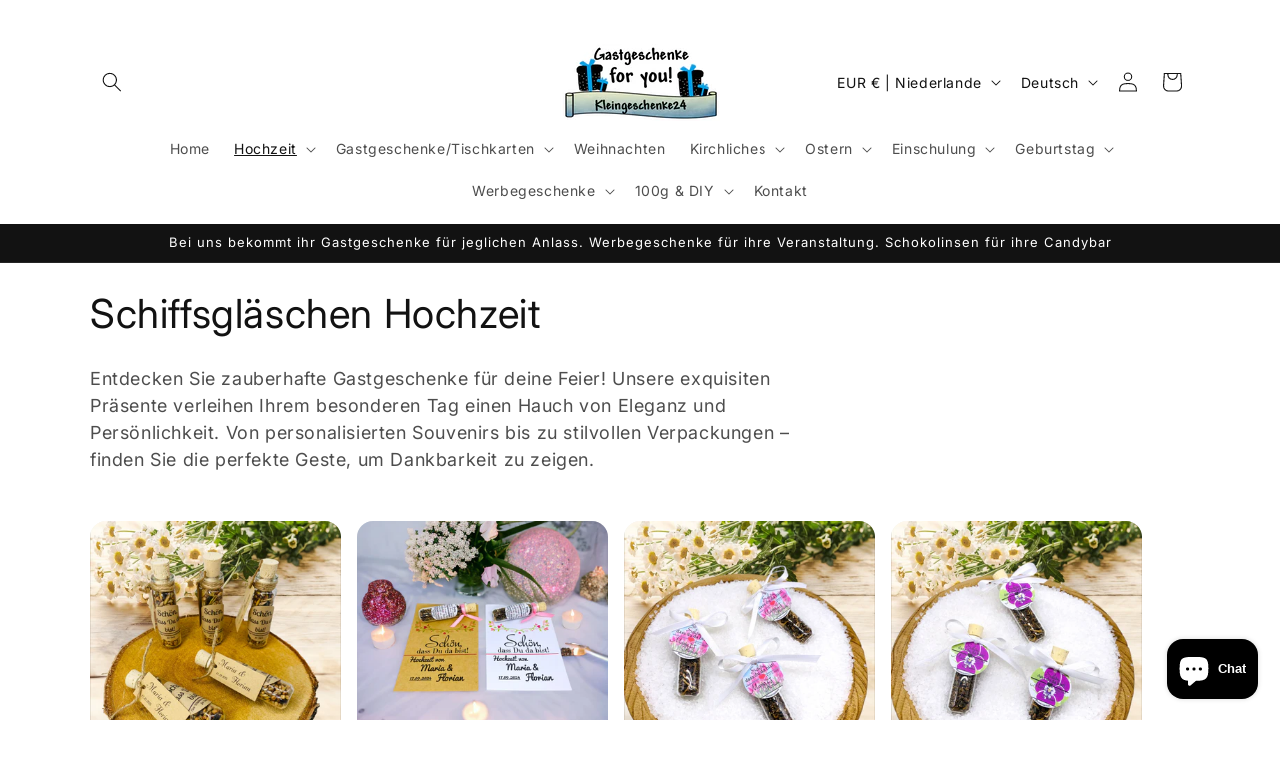

--- FILE ---
content_type: text/html; charset=utf-8
request_url: https://kleingeschenke24.de/de-nl/collections/gastgeschenke-zur-hochzeit-als-reagenzglas-tiegel-oder-schiffsglaschen
body_size: 37001
content:
<!doctype html>
<html class="no-js" lang="de">
  <head>
    <meta charset="utf-8">
    <meta http-equiv="X-UA-Compatible" content="IE=edge">
    <meta name="viewport" content="width=device-width,initial-scale=1">
    <meta name="theme-color" content="">
    <link rel="canonical" href="https://kleingeschenke24.de/de-nl/collections/gastgeschenke-zur-hochzeit-als-reagenzglas-tiegel-oder-schiffsglaschen"><link rel="preconnect" href="https://fonts.shopifycdn.com" crossorigin><title>
      Hochzeits-Gastgeschenke: Liebevoll gestaltet, unvergessliche Momente
 &ndash; EchteDekoLiebe</title>

    
      <meta name="description" content="Entdecken Sie einzigartige Hochzeits-Gastgeschenke – liebevoll gestaltet und der absolute Renner! Personalisiert oder klassisch, schaffen Sie unvergessliche Momente für Ihre Gäste. Jetzt vielfältige Auswahl erkunden und besondere Akzente für den großen Tag setzen. Bestellen Sie bequem gleich hier bei uns.">
    

    

<meta property="og:site_name" content="EchteDekoLiebe">
<meta property="og:url" content="https://kleingeschenke24.de/de-nl/collections/gastgeschenke-zur-hochzeit-als-reagenzglas-tiegel-oder-schiffsglaschen">
<meta property="og:title" content="Hochzeits-Gastgeschenke: Liebevoll gestaltet, unvergessliche Momente">
<meta property="og:type" content="website">
<meta property="og:description" content="Entdecken Sie einzigartige Hochzeits-Gastgeschenke – liebevoll gestaltet und der absolute Renner! Personalisiert oder klassisch, schaffen Sie unvergessliche Momente für Ihre Gäste. Jetzt vielfältige Auswahl erkunden und besondere Akzente für den großen Tag setzen. Bestellen Sie bequem gleich hier bei uns."><meta property="og:image" content="http://kleingeschenke24.de/cdn/shop/collections/Bildschirmfoto_2024-01-04_um_14.53.53.png?v=1704376453">
  <meta property="og:image:secure_url" content="https://kleingeschenke24.de/cdn/shop/collections/Bildschirmfoto_2024-01-04_um_14.53.53.png?v=1704376453">
  <meta property="og:image:width" content="850">
  <meta property="og:image:height" content="508"><meta name="twitter:card" content="summary_large_image">
<meta name="twitter:title" content="Hochzeits-Gastgeschenke: Liebevoll gestaltet, unvergessliche Momente">
<meta name="twitter:description" content="Entdecken Sie einzigartige Hochzeits-Gastgeschenke – liebevoll gestaltet und der absolute Renner! Personalisiert oder klassisch, schaffen Sie unvergessliche Momente für Ihre Gäste. Jetzt vielfältige Auswahl erkunden und besondere Akzente für den großen Tag setzen. Bestellen Sie bequem gleich hier bei uns.">


    <script src="//kleingeschenke24.de/cdn/shop/t/2/assets/constants.js?v=58251544750838685771704371236" defer="defer"></script>
    <script src="//kleingeschenke24.de/cdn/shop/t/2/assets/pubsub.js?v=158357773527763999511704371236" defer="defer"></script>
    <script src="//kleingeschenke24.de/cdn/shop/t/2/assets/global.js?v=113367515774722599301704371236" defer="defer"></script><script src="//kleingeschenke24.de/cdn/shop/t/2/assets/animations.js?v=88693664871331136111704371235" defer="defer"></script><script>window.performance && window.performance.mark && window.performance.mark('shopify.content_for_header.start');</script><meta name="google-site-verification" content="lSHAY1s11p70w5Ofepec79karq0hIm6QdbhOrfYIXsQ">
<meta name="facebook-domain-verification" content="auzxek0a9ssovca54gsj6csg08frce">
<meta id="shopify-digital-wallet" name="shopify-digital-wallet" content="/80236511575/digital_wallets/dialog">
<meta name="shopify-checkout-api-token" content="e596a5237c1446e43802b63cd220968c">
<meta id="in-context-paypal-metadata" data-shop-id="80236511575" data-venmo-supported="false" data-environment="production" data-locale="de_DE" data-paypal-v4="true" data-currency="EUR">
<link rel="alternate" type="application/atom+xml" title="Feed" href="/de-nl/collections/gastgeschenke-zur-hochzeit-als-reagenzglas-tiegel-oder-schiffsglaschen.atom" />
<link rel="next" href="/de-nl/collections/gastgeschenke-zur-hochzeit-als-reagenzglas-tiegel-oder-schiffsglaschen?page=2">
<link rel="alternate" hreflang="x-default" href="https://kleingeschenke24.de/collections/gastgeschenke-zur-hochzeit-als-reagenzglas-tiegel-oder-schiffsglaschen">
<link rel="alternate" hreflang="de" href="https://kleingeschenke24.de/collections/gastgeschenke-zur-hochzeit-als-reagenzglas-tiegel-oder-schiffsglaschen">
<link rel="alternate" hreflang="da" href="https://kleingeschenke24.de/da/collections/gastgeschenke-zur-hochzeit-als-reagenzglas-tiegel-oder-schiffsglaschen">
<link rel="alternate" hreflang="en" href="https://kleingeschenke24.de/en/collections/gastgeschenke-zur-hochzeit-als-reagenzglas-tiegel-oder-schiffsglaschen">
<link rel="alternate" hreflang="en-GB" href="https://kleingeschenke24.com/collections/gastgeschenke-zur-hochzeit-als-reagenzglas-tiegel-oder-schiffsglaschen">
<link rel="alternate" hreflang="da-GB" href="https://kleingeschenke24.com/da/collections/gastgeschenke-zur-hochzeit-als-reagenzglas-tiegel-oder-schiffsglaschen">
<link rel="alternate" hreflang="de-GB" href="https://kleingeschenke24.com/de/collections/gastgeschenke-zur-hochzeit-als-reagenzglas-tiegel-oder-schiffsglaschen">
<link rel="alternate" hreflang="de-NL" href="https://kleingeschenke24.de/de-nl/collections/gastgeschenke-zur-hochzeit-als-reagenzglas-tiegel-oder-schiffsglaschen">
<link rel="alternate" hreflang="da-NL" href="https://kleingeschenke24.de/da-nl/collections/gastgeschenke-zur-hochzeit-als-reagenzglas-tiegel-oder-schiffsglaschen">
<link rel="alternate" hreflang="en-NL" href="https://kleingeschenke24.de/en-nl/collections/gastgeschenke-zur-hochzeit-als-reagenzglas-tiegel-oder-schiffsglaschen">
<link rel="alternate" type="application/json+oembed" href="https://kleingeschenke24.de/de-nl/collections/gastgeschenke-zur-hochzeit-als-reagenzglas-tiegel-oder-schiffsglaschen.oembed">
<script async="async" src="/checkouts/internal/preloads.js?locale=de-NL"></script>
<link rel="preconnect" href="https://shop.app" crossorigin="anonymous">
<script async="async" src="https://shop.app/checkouts/internal/preloads.js?locale=de-NL&shop_id=80236511575" crossorigin="anonymous"></script>
<script id="apple-pay-shop-capabilities" type="application/json">{"shopId":80236511575,"countryCode":"DE","currencyCode":"EUR","merchantCapabilities":["supports3DS"],"merchantId":"gid:\/\/shopify\/Shop\/80236511575","merchantName":"EchteDekoLiebe","requiredBillingContactFields":["postalAddress","email"],"requiredShippingContactFields":["postalAddress","email"],"shippingType":"shipping","supportedNetworks":["visa","maestro","masterCard","amex"],"total":{"type":"pending","label":"EchteDekoLiebe","amount":"1.00"},"shopifyPaymentsEnabled":true,"supportsSubscriptions":true}</script>
<script id="shopify-features" type="application/json">{"accessToken":"e596a5237c1446e43802b63cd220968c","betas":["rich-media-storefront-analytics"],"domain":"kleingeschenke24.de","predictiveSearch":true,"shopId":80236511575,"locale":"de"}</script>
<script>var Shopify = Shopify || {};
Shopify.shop = "be1939-2.myshopify.com";
Shopify.locale = "de";
Shopify.currency = {"active":"EUR","rate":"1.0"};
Shopify.country = "NL";
Shopify.theme = {"name":"Spotlight","id":157110403415,"schema_name":"Spotlight","schema_version":"12.0.0","theme_store_id":1891,"role":"main"};
Shopify.theme.handle = "null";
Shopify.theme.style = {"id":null,"handle":null};
Shopify.cdnHost = "kleingeschenke24.de/cdn";
Shopify.routes = Shopify.routes || {};
Shopify.routes.root = "/de-nl/";</script>
<script type="module">!function(o){(o.Shopify=o.Shopify||{}).modules=!0}(window);</script>
<script>!function(o){function n(){var o=[];function n(){o.push(Array.prototype.slice.apply(arguments))}return n.q=o,n}var t=o.Shopify=o.Shopify||{};t.loadFeatures=n(),t.autoloadFeatures=n()}(window);</script>
<script>
  window.ShopifyPay = window.ShopifyPay || {};
  window.ShopifyPay.apiHost = "shop.app\/pay";
  window.ShopifyPay.redirectState = null;
</script>
<script id="shop-js-analytics" type="application/json">{"pageType":"collection"}</script>
<script defer="defer" async type="module" src="//kleingeschenke24.de/cdn/shopifycloud/shop-js/modules/v2/client.init-shop-cart-sync_e98Ab_XN.de.esm.js"></script>
<script defer="defer" async type="module" src="//kleingeschenke24.de/cdn/shopifycloud/shop-js/modules/v2/chunk.common_Pcw9EP95.esm.js"></script>
<script defer="defer" async type="module" src="//kleingeschenke24.de/cdn/shopifycloud/shop-js/modules/v2/chunk.modal_CzmY4ZhL.esm.js"></script>
<script type="module">
  await import("//kleingeschenke24.de/cdn/shopifycloud/shop-js/modules/v2/client.init-shop-cart-sync_e98Ab_XN.de.esm.js");
await import("//kleingeschenke24.de/cdn/shopifycloud/shop-js/modules/v2/chunk.common_Pcw9EP95.esm.js");
await import("//kleingeschenke24.de/cdn/shopifycloud/shop-js/modules/v2/chunk.modal_CzmY4ZhL.esm.js");

  window.Shopify.SignInWithShop?.initShopCartSync?.({"fedCMEnabled":true,"windoidEnabled":true});

</script>
<script>
  window.Shopify = window.Shopify || {};
  if (!window.Shopify.featureAssets) window.Shopify.featureAssets = {};
  window.Shopify.featureAssets['shop-js'] = {"shop-cart-sync":["modules/v2/client.shop-cart-sync_DazCVyJ3.de.esm.js","modules/v2/chunk.common_Pcw9EP95.esm.js","modules/v2/chunk.modal_CzmY4ZhL.esm.js"],"init-fed-cm":["modules/v2/client.init-fed-cm_D0AulfmK.de.esm.js","modules/v2/chunk.common_Pcw9EP95.esm.js","modules/v2/chunk.modal_CzmY4ZhL.esm.js"],"shop-cash-offers":["modules/v2/client.shop-cash-offers_BISyWFEA.de.esm.js","modules/v2/chunk.common_Pcw9EP95.esm.js","modules/v2/chunk.modal_CzmY4ZhL.esm.js"],"shop-login-button":["modules/v2/client.shop-login-button_D_c1vx_E.de.esm.js","modules/v2/chunk.common_Pcw9EP95.esm.js","modules/v2/chunk.modal_CzmY4ZhL.esm.js"],"pay-button":["modules/v2/client.pay-button_CHADzJ4g.de.esm.js","modules/v2/chunk.common_Pcw9EP95.esm.js","modules/v2/chunk.modal_CzmY4ZhL.esm.js"],"shop-button":["modules/v2/client.shop-button_CQnD2U3v.de.esm.js","modules/v2/chunk.common_Pcw9EP95.esm.js","modules/v2/chunk.modal_CzmY4ZhL.esm.js"],"avatar":["modules/v2/client.avatar_BTnouDA3.de.esm.js"],"init-windoid":["modules/v2/client.init-windoid_CmA0-hrC.de.esm.js","modules/v2/chunk.common_Pcw9EP95.esm.js","modules/v2/chunk.modal_CzmY4ZhL.esm.js"],"init-shop-for-new-customer-accounts":["modules/v2/client.init-shop-for-new-customer-accounts_BCzC_Mib.de.esm.js","modules/v2/client.shop-login-button_D_c1vx_E.de.esm.js","modules/v2/chunk.common_Pcw9EP95.esm.js","modules/v2/chunk.modal_CzmY4ZhL.esm.js"],"init-shop-email-lookup-coordinator":["modules/v2/client.init-shop-email-lookup-coordinator_DYzOit4u.de.esm.js","modules/v2/chunk.common_Pcw9EP95.esm.js","modules/v2/chunk.modal_CzmY4ZhL.esm.js"],"init-shop-cart-sync":["modules/v2/client.init-shop-cart-sync_e98Ab_XN.de.esm.js","modules/v2/chunk.common_Pcw9EP95.esm.js","modules/v2/chunk.modal_CzmY4ZhL.esm.js"],"shop-toast-manager":["modules/v2/client.shop-toast-manager_Bc-1elH8.de.esm.js","modules/v2/chunk.common_Pcw9EP95.esm.js","modules/v2/chunk.modal_CzmY4ZhL.esm.js"],"init-customer-accounts":["modules/v2/client.init-customer-accounts_CqlRHmZs.de.esm.js","modules/v2/client.shop-login-button_D_c1vx_E.de.esm.js","modules/v2/chunk.common_Pcw9EP95.esm.js","modules/v2/chunk.modal_CzmY4ZhL.esm.js"],"init-customer-accounts-sign-up":["modules/v2/client.init-customer-accounts-sign-up_DZmBw6yB.de.esm.js","modules/v2/client.shop-login-button_D_c1vx_E.de.esm.js","modules/v2/chunk.common_Pcw9EP95.esm.js","modules/v2/chunk.modal_CzmY4ZhL.esm.js"],"shop-follow-button":["modules/v2/client.shop-follow-button_Cx-w7rSq.de.esm.js","modules/v2/chunk.common_Pcw9EP95.esm.js","modules/v2/chunk.modal_CzmY4ZhL.esm.js"],"checkout-modal":["modules/v2/client.checkout-modal_Djjmh8qM.de.esm.js","modules/v2/chunk.common_Pcw9EP95.esm.js","modules/v2/chunk.modal_CzmY4ZhL.esm.js"],"shop-login":["modules/v2/client.shop-login_DMZMgoZf.de.esm.js","modules/v2/chunk.common_Pcw9EP95.esm.js","modules/v2/chunk.modal_CzmY4ZhL.esm.js"],"lead-capture":["modules/v2/client.lead-capture_SqejaEd8.de.esm.js","modules/v2/chunk.common_Pcw9EP95.esm.js","modules/v2/chunk.modal_CzmY4ZhL.esm.js"],"payment-terms":["modules/v2/client.payment-terms_DUeEqFTJ.de.esm.js","modules/v2/chunk.common_Pcw9EP95.esm.js","modules/v2/chunk.modal_CzmY4ZhL.esm.js"]};
</script>
<script>(function() {
  var isLoaded = false;
  function asyncLoad() {
    if (isLoaded) return;
    isLoaded = true;
    var urls = ["https:\/\/cdn.nfcube.com\/instafeed-c85210c6d7867faab61d5c6d70c8224f.js?shop=be1939-2.myshopify.com"];
    for (var i = 0; i < urls.length; i++) {
      var s = document.createElement('script');
      s.type = 'text/javascript';
      s.async = true;
      s.src = urls[i];
      var x = document.getElementsByTagName('script')[0];
      x.parentNode.insertBefore(s, x);
    }
  };
  if(window.attachEvent) {
    window.attachEvent('onload', asyncLoad);
  } else {
    window.addEventListener('load', asyncLoad, false);
  }
})();</script>
<script id="__st">var __st={"a":80236511575,"offset":3600,"reqid":"b7dae418-22fa-4086-97b9-092a19da1ce0-1769119818","pageurl":"kleingeschenke24.de\/de-nl\/collections\/gastgeschenke-zur-hochzeit-als-reagenzglas-tiegel-oder-schiffsglaschen","u":"0d2fb68b1d19","p":"collection","rtyp":"collection","rid":623059829079};</script>
<script>window.ShopifyPaypalV4VisibilityTracking = true;</script>
<script id="captcha-bootstrap">!function(){'use strict';const t='contact',e='account',n='new_comment',o=[[t,t],['blogs',n],['comments',n],[t,'customer']],c=[[e,'customer_login'],[e,'guest_login'],[e,'recover_customer_password'],[e,'create_customer']],r=t=>t.map((([t,e])=>`form[action*='/${t}']:not([data-nocaptcha='true']) input[name='form_type'][value='${e}']`)).join(','),a=t=>()=>t?[...document.querySelectorAll(t)].map((t=>t.form)):[];function s(){const t=[...o],e=r(t);return a(e)}const i='password',u='form_key',d=['recaptcha-v3-token','g-recaptcha-response','h-captcha-response',i],f=()=>{try{return window.sessionStorage}catch{return}},m='__shopify_v',_=t=>t.elements[u];function p(t,e,n=!1){try{const o=window.sessionStorage,c=JSON.parse(o.getItem(e)),{data:r}=function(t){const{data:e,action:n}=t;return t[m]||n?{data:e,action:n}:{data:t,action:n}}(c);for(const[e,n]of Object.entries(r))t.elements[e]&&(t.elements[e].value=n);n&&o.removeItem(e)}catch(o){console.error('form repopulation failed',{error:o})}}const l='form_type',E='cptcha';function T(t){t.dataset[E]=!0}const w=window,h=w.document,L='Shopify',v='ce_forms',y='captcha';let A=!1;((t,e)=>{const n=(g='f06e6c50-85a8-45c8-87d0-21a2b65856fe',I='https://cdn.shopify.com/shopifycloud/storefront-forms-hcaptcha/ce_storefront_forms_captcha_hcaptcha.v1.5.2.iife.js',D={infoText:'Durch hCaptcha geschützt',privacyText:'Datenschutz',termsText:'Allgemeine Geschäftsbedingungen'},(t,e,n)=>{const o=w[L][v],c=o.bindForm;if(c)return c(t,g,e,D).then(n);var r;o.q.push([[t,g,e,D],n]),r=I,A||(h.body.append(Object.assign(h.createElement('script'),{id:'captcha-provider',async:!0,src:r})),A=!0)});var g,I,D;w[L]=w[L]||{},w[L][v]=w[L][v]||{},w[L][v].q=[],w[L][y]=w[L][y]||{},w[L][y].protect=function(t,e){n(t,void 0,e),T(t)},Object.freeze(w[L][y]),function(t,e,n,w,h,L){const[v,y,A,g]=function(t,e,n){const i=e?o:[],u=t?c:[],d=[...i,...u],f=r(d),m=r(i),_=r(d.filter((([t,e])=>n.includes(e))));return[a(f),a(m),a(_),s()]}(w,h,L),I=t=>{const e=t.target;return e instanceof HTMLFormElement?e:e&&e.form},D=t=>v().includes(t);t.addEventListener('submit',(t=>{const e=I(t);if(!e)return;const n=D(e)&&!e.dataset.hcaptchaBound&&!e.dataset.recaptchaBound,o=_(e),c=g().includes(e)&&(!o||!o.value);(n||c)&&t.preventDefault(),c&&!n&&(function(t){try{if(!f())return;!function(t){const e=f();if(!e)return;const n=_(t);if(!n)return;const o=n.value;o&&e.removeItem(o)}(t);const e=Array.from(Array(32),(()=>Math.random().toString(36)[2])).join('');!function(t,e){_(t)||t.append(Object.assign(document.createElement('input'),{type:'hidden',name:u})),t.elements[u].value=e}(t,e),function(t,e){const n=f();if(!n)return;const o=[...t.querySelectorAll(`input[type='${i}']`)].map((({name:t})=>t)),c=[...d,...o],r={};for(const[a,s]of new FormData(t).entries())c.includes(a)||(r[a]=s);n.setItem(e,JSON.stringify({[m]:1,action:t.action,data:r}))}(t,e)}catch(e){console.error('failed to persist form',e)}}(e),e.submit())}));const S=(t,e)=>{t&&!t.dataset[E]&&(n(t,e.some((e=>e===t))),T(t))};for(const o of['focusin','change'])t.addEventListener(o,(t=>{const e=I(t);D(e)&&S(e,y())}));const B=e.get('form_key'),M=e.get(l),P=B&&M;t.addEventListener('DOMContentLoaded',(()=>{const t=y();if(P)for(const e of t)e.elements[l].value===M&&p(e,B);[...new Set([...A(),...v().filter((t=>'true'===t.dataset.shopifyCaptcha))])].forEach((e=>S(e,t)))}))}(h,new URLSearchParams(w.location.search),n,t,e,['guest_login'])})(!0,!0)}();</script>
<script integrity="sha256-4kQ18oKyAcykRKYeNunJcIwy7WH5gtpwJnB7kiuLZ1E=" data-source-attribution="shopify.loadfeatures" defer="defer" src="//kleingeschenke24.de/cdn/shopifycloud/storefront/assets/storefront/load_feature-a0a9edcb.js" crossorigin="anonymous"></script>
<script crossorigin="anonymous" defer="defer" src="//kleingeschenke24.de/cdn/shopifycloud/storefront/assets/shopify_pay/storefront-65b4c6d7.js?v=20250812"></script>
<script data-source-attribution="shopify.dynamic_checkout.dynamic.init">var Shopify=Shopify||{};Shopify.PaymentButton=Shopify.PaymentButton||{isStorefrontPortableWallets:!0,init:function(){window.Shopify.PaymentButton.init=function(){};var t=document.createElement("script");t.src="https://kleingeschenke24.de/cdn/shopifycloud/portable-wallets/latest/portable-wallets.de.js",t.type="module",document.head.appendChild(t)}};
</script>
<script data-source-attribution="shopify.dynamic_checkout.buyer_consent">
  function portableWalletsHideBuyerConsent(e){var t=document.getElementById("shopify-buyer-consent"),n=document.getElementById("shopify-subscription-policy-button");t&&n&&(t.classList.add("hidden"),t.setAttribute("aria-hidden","true"),n.removeEventListener("click",e))}function portableWalletsShowBuyerConsent(e){var t=document.getElementById("shopify-buyer-consent"),n=document.getElementById("shopify-subscription-policy-button");t&&n&&(t.classList.remove("hidden"),t.removeAttribute("aria-hidden"),n.addEventListener("click",e))}window.Shopify?.PaymentButton&&(window.Shopify.PaymentButton.hideBuyerConsent=portableWalletsHideBuyerConsent,window.Shopify.PaymentButton.showBuyerConsent=portableWalletsShowBuyerConsent);
</script>
<script data-source-attribution="shopify.dynamic_checkout.cart.bootstrap">document.addEventListener("DOMContentLoaded",(function(){function t(){return document.querySelector("shopify-accelerated-checkout-cart, shopify-accelerated-checkout")}if(t())Shopify.PaymentButton.init();else{new MutationObserver((function(e,n){t()&&(Shopify.PaymentButton.init(),n.disconnect())})).observe(document.body,{childList:!0,subtree:!0})}}));
</script>
<script id='scb4127' type='text/javascript' async='' src='https://kleingeschenke24.de/cdn/shopifycloud/privacy-banner/storefront-banner.js'></script><link id="shopify-accelerated-checkout-styles" rel="stylesheet" media="screen" href="https://kleingeschenke24.de/cdn/shopifycloud/portable-wallets/latest/accelerated-checkout-backwards-compat.css" crossorigin="anonymous">
<style id="shopify-accelerated-checkout-cart">
        #shopify-buyer-consent {
  margin-top: 1em;
  display: inline-block;
  width: 100%;
}

#shopify-buyer-consent.hidden {
  display: none;
}

#shopify-subscription-policy-button {
  background: none;
  border: none;
  padding: 0;
  text-decoration: underline;
  font-size: inherit;
  cursor: pointer;
}

#shopify-subscription-policy-button::before {
  box-shadow: none;
}

      </style>
<script id="sections-script" data-sections="header" defer="defer" src="//kleingeschenke24.de/cdn/shop/t/2/compiled_assets/scripts.js?v=65"></script>
<script>window.performance && window.performance.mark && window.performance.mark('shopify.content_for_header.end');</script>


    <style data-shopify>
      @font-face {
  font-family: Inter;
  font-weight: 400;
  font-style: normal;
  font-display: swap;
  src: url("//kleingeschenke24.de/cdn/fonts/inter/inter_n4.b2a3f24c19b4de56e8871f609e73ca7f6d2e2bb9.woff2") format("woff2"),
       url("//kleingeschenke24.de/cdn/fonts/inter/inter_n4.af8052d517e0c9ffac7b814872cecc27ae1fa132.woff") format("woff");
}

      @font-face {
  font-family: Inter;
  font-weight: 700;
  font-style: normal;
  font-display: swap;
  src: url("//kleingeschenke24.de/cdn/fonts/inter/inter_n7.02711e6b374660cfc7915d1afc1c204e633421e4.woff2") format("woff2"),
       url("//kleingeschenke24.de/cdn/fonts/inter/inter_n7.6dab87426f6b8813070abd79972ceaf2f8d3b012.woff") format("woff");
}

      @font-face {
  font-family: Inter;
  font-weight: 400;
  font-style: italic;
  font-display: swap;
  src: url("//kleingeschenke24.de/cdn/fonts/inter/inter_i4.feae1981dda792ab80d117249d9c7e0f1017e5b3.woff2") format("woff2"),
       url("//kleingeschenke24.de/cdn/fonts/inter/inter_i4.62773b7113d5e5f02c71486623cf828884c85c6e.woff") format("woff");
}

      @font-face {
  font-family: Inter;
  font-weight: 700;
  font-style: italic;
  font-display: swap;
  src: url("//kleingeschenke24.de/cdn/fonts/inter/inter_i7.b377bcd4cc0f160622a22d638ae7e2cd9b86ea4c.woff2") format("woff2"),
       url("//kleingeschenke24.de/cdn/fonts/inter/inter_i7.7c69a6a34e3bb44fcf6f975857e13b9a9b25beb4.woff") format("woff");
}

      @font-face {
  font-family: Inter;
  font-weight: 400;
  font-style: normal;
  font-display: swap;
  src: url("//kleingeschenke24.de/cdn/fonts/inter/inter_n4.b2a3f24c19b4de56e8871f609e73ca7f6d2e2bb9.woff2") format("woff2"),
       url("//kleingeschenke24.de/cdn/fonts/inter/inter_n4.af8052d517e0c9ffac7b814872cecc27ae1fa132.woff") format("woff");
}


      
        :root,
        .color-background-1 {
          --color-background: 255,255,255;
        
          --gradient-background: #ffffff;
        

        

        --color-foreground: 18,18,18;
        --color-background-contrast: 191,191,191;
        --color-shadow: 18,18,18;
        --color-button: 252,228,119;
        --color-button-text: 18,18,18;
        --color-secondary-button: 255,255,255;
        --color-secondary-button-text: 18,18,18;
        --color-link: 18,18,18;
        --color-badge-foreground: 18,18,18;
        --color-badge-background: 255,255,255;
        --color-badge-border: 18,18,18;
        --payment-terms-background-color: rgb(255 255 255);
      }
      
        
        .color-background-2 {
          --color-background: 243,243,243;
        
          --gradient-background: #f3f3f3;
        

        

        --color-foreground: 18,18,18;
        --color-background-contrast: 179,179,179;
        --color-shadow: 18,18,18;
        --color-button: 18,18,18;
        --color-button-text: 243,243,243;
        --color-secondary-button: 243,243,243;
        --color-secondary-button-text: 18,18,18;
        --color-link: 18,18,18;
        --color-badge-foreground: 18,18,18;
        --color-badge-background: 243,243,243;
        --color-badge-border: 18,18,18;
        --payment-terms-background-color: rgb(243 243 243);
      }
      
        
        .color-inverse {
          --color-background: 36,40,51;
        
          --gradient-background: #242833;
        

        

        --color-foreground: 255,255,255;
        --color-background-contrast: 47,52,66;
        --color-shadow: 18,18,18;
        --color-button: 255,255,255;
        --color-button-text: 18,18,18;
        --color-secondary-button: 36,40,51;
        --color-secondary-button-text: 255,255,255;
        --color-link: 255,255,255;
        --color-badge-foreground: 255,255,255;
        --color-badge-background: 36,40,51;
        --color-badge-border: 255,255,255;
        --payment-terms-background-color: rgb(36 40 51);
      }
      
        
        .color-accent-1 {
          --color-background: 18,18,18;
        
          --gradient-background: #121212;
        

        

        --color-foreground: 255,255,255;
        --color-background-contrast: 146,146,146;
        --color-shadow: 18,18,18;
        --color-button: 255,255,255;
        --color-button-text: 18,18,18;
        --color-secondary-button: 18,18,18;
        --color-secondary-button-text: 255,255,255;
        --color-link: 255,255,255;
        --color-badge-foreground: 255,255,255;
        --color-badge-background: 18,18,18;
        --color-badge-border: 255,255,255;
        --payment-terms-background-color: rgb(18 18 18);
      }
      
        
        .color-accent-2 {
          --color-background: 185,0,0;
        
          --gradient-background: #b90000;
        

        

        --color-foreground: 255,255,255;
        --color-background-contrast: 211,0,0;
        --color-shadow: 18,18,18;
        --color-button: 255,255,255;
        --color-button-text: 185,0,0;
        --color-secondary-button: 185,0,0;
        --color-secondary-button-text: 255,255,255;
        --color-link: 255,255,255;
        --color-badge-foreground: 255,255,255;
        --color-badge-background: 185,0,0;
        --color-badge-border: 255,255,255;
        --payment-terms-background-color: rgb(185 0 0);
      }
      

      body, .color-background-1, .color-background-2, .color-inverse, .color-accent-1, .color-accent-2 {
        color: rgba(var(--color-foreground), 0.75);
        background-color: rgb(var(--color-background));
      }

      :root {
        --font-body-family: Inter, sans-serif;
        --font-body-style: normal;
        --font-body-weight: 400;
        --font-body-weight-bold: 700;

        --font-heading-family: Inter, sans-serif;
        --font-heading-style: normal;
        --font-heading-weight: 400;

        --font-body-scale: 1.0;
        --font-heading-scale: 1.0;

        --media-padding: px;
        --media-border-opacity: 0.0;
        --media-border-width: 0px;
        --media-radius: 4px;
        --media-shadow-opacity: 0.0;
        --media-shadow-horizontal-offset: 0px;
        --media-shadow-vertical-offset: 4px;
        --media-shadow-blur-radius: 5px;
        --media-shadow-visible: 0;

        --page-width: 120rem;
        --page-width-margin: 0rem;

        --product-card-image-padding: 0.0rem;
        --product-card-corner-radius: 1.6rem;
        --product-card-text-alignment: left;
        --product-card-border-width: 0.0rem;
        --product-card-border-opacity: 0.1;
        --product-card-shadow-opacity: 0.0;
        --product-card-shadow-visible: 0;
        --product-card-shadow-horizontal-offset: 0.0rem;
        --product-card-shadow-vertical-offset: 0.4rem;
        --product-card-shadow-blur-radius: 0.5rem;

        --collection-card-image-padding: 0.0rem;
        --collection-card-corner-radius: 1.6rem;
        --collection-card-text-alignment: left;
        --collection-card-border-width: 0.0rem;
        --collection-card-border-opacity: 0.1;
        --collection-card-shadow-opacity: 0.0;
        --collection-card-shadow-visible: 0;
        --collection-card-shadow-horizontal-offset: 0.0rem;
        --collection-card-shadow-vertical-offset: 0.4rem;
        --collection-card-shadow-blur-radius: 0.5rem;

        --blog-card-image-padding: 0.0rem;
        --blog-card-corner-radius: 1.6rem;
        --blog-card-text-alignment: left;
        --blog-card-border-width: 0.0rem;
        --blog-card-border-opacity: 0.1;
        --blog-card-shadow-opacity: 0.0;
        --blog-card-shadow-visible: 0;
        --blog-card-shadow-horizontal-offset: 0.0rem;
        --blog-card-shadow-vertical-offset: 0.4rem;
        --blog-card-shadow-blur-radius: 0.5rem;

        --badge-corner-radius: 0.4rem;

        --popup-border-width: 1px;
        --popup-border-opacity: 1.0;
        --popup-corner-radius: 4px;
        --popup-shadow-opacity: 0.0;
        --popup-shadow-horizontal-offset: 0px;
        --popup-shadow-vertical-offset: 4px;
        --popup-shadow-blur-radius: 5px;

        --drawer-border-width: 1px;
        --drawer-border-opacity: 0.1;
        --drawer-shadow-opacity: 0.0;
        --drawer-shadow-horizontal-offset: 0px;
        --drawer-shadow-vertical-offset: 4px;
        --drawer-shadow-blur-radius: 5px;

        --spacing-sections-desktop: 0px;
        --spacing-sections-mobile: 0px;

        --grid-desktop-vertical-spacing: 16px;
        --grid-desktop-horizontal-spacing: 16px;
        --grid-mobile-vertical-spacing: 8px;
        --grid-mobile-horizontal-spacing: 8px;

        --text-boxes-border-opacity: 0.1;
        --text-boxes-border-width: 0px;
        --text-boxes-radius: 0px;
        --text-boxes-shadow-opacity: 0.0;
        --text-boxes-shadow-visible: 0;
        --text-boxes-shadow-horizontal-offset: 0px;
        --text-boxes-shadow-vertical-offset: 4px;
        --text-boxes-shadow-blur-radius: 5px;

        --buttons-radius: 4px;
        --buttons-radius-outset: 5px;
        --buttons-border-width: 1px;
        --buttons-border-opacity: 1.0;
        --buttons-shadow-opacity: 0.0;
        --buttons-shadow-visible: 0;
        --buttons-shadow-horizontal-offset: 0px;
        --buttons-shadow-vertical-offset: 4px;
        --buttons-shadow-blur-radius: 5px;
        --buttons-border-offset: 0.3px;

        --inputs-radius: 4px;
        --inputs-border-width: 1px;
        --inputs-border-opacity: 1.0;
        --inputs-shadow-opacity: 0.0;
        --inputs-shadow-horizontal-offset: 0px;
        --inputs-margin-offset: 0px;
        --inputs-shadow-vertical-offset: 4px;
        --inputs-shadow-blur-radius: 5px;
        --inputs-radius-outset: 5px;

        --variant-pills-radius: 40px;
        --variant-pills-border-width: 1px;
        --variant-pills-border-opacity: 0.55;
        --variant-pills-shadow-opacity: 0.0;
        --variant-pills-shadow-horizontal-offset: 0px;
        --variant-pills-shadow-vertical-offset: 4px;
        --variant-pills-shadow-blur-radius: 5px;
      }

      *,
      *::before,
      *::after {
        box-sizing: inherit;
      }

      html {
        box-sizing: border-box;
        font-size: calc(var(--font-body-scale) * 62.5%);
        height: 100%;
      }

      body {
        display: grid;
        grid-template-rows: auto auto 1fr auto;
        grid-template-columns: 100%;
        min-height: 100%;
        margin: 0;
        font-size: 1.5rem;
        letter-spacing: 0.06rem;
        line-height: calc(1 + 0.8 / var(--font-body-scale));
        font-family: var(--font-body-family);
        font-style: var(--font-body-style);
        font-weight: var(--font-body-weight);
      }

      @media screen and (min-width: 750px) {
        body {
          font-size: 1.6rem;
        }
      }
    </style>

    <link href="//kleingeschenke24.de/cdn/shop/t/2/assets/base.css?v=74665255914139625521704371235" rel="stylesheet" type="text/css" media="all" />
<link rel="preload" as="font" href="//kleingeschenke24.de/cdn/fonts/inter/inter_n4.b2a3f24c19b4de56e8871f609e73ca7f6d2e2bb9.woff2" type="font/woff2" crossorigin><link rel="preload" as="font" href="//kleingeschenke24.de/cdn/fonts/inter/inter_n4.b2a3f24c19b4de56e8871f609e73ca7f6d2e2bb9.woff2" type="font/woff2" crossorigin><link href="//kleingeschenke24.de/cdn/shop/t/2/assets/component-localization-form.css?v=143319823105703127341704371235" rel="stylesheet" type="text/css" media="all" />
      <script src="//kleingeschenke24.de/cdn/shop/t/2/assets/localization-form.js?v=161644695336821385561704371236" defer="defer"></script><link
        rel="stylesheet"
        href="//kleingeschenke24.de/cdn/shop/t/2/assets/component-predictive-search.css?v=118923337488134913561704371235"
        media="print"
        onload="this.media='all'"
      ><script>
      document.documentElement.className = document.documentElement.className.replace('no-js', 'js');
      if (Shopify.designMode) {
        document.documentElement.classList.add('shopify-design-mode');
      }
    </script>
  <script src="https://cdn.shopify.com/extensions/e8878072-2f6b-4e89-8082-94b04320908d/inbox-1254/assets/inbox-chat-loader.js" type="text/javascript" defer="defer"></script>
<link href="https://monorail-edge.shopifysvc.com" rel="dns-prefetch">
<script>(function(){if ("sendBeacon" in navigator && "performance" in window) {try {var session_token_from_headers = performance.getEntriesByType('navigation')[0].serverTiming.find(x => x.name == '_s').description;} catch {var session_token_from_headers = undefined;}var session_cookie_matches = document.cookie.match(/_shopify_s=([^;]*)/);var session_token_from_cookie = session_cookie_matches && session_cookie_matches.length === 2 ? session_cookie_matches[1] : "";var session_token = session_token_from_headers || session_token_from_cookie || "";function handle_abandonment_event(e) {var entries = performance.getEntries().filter(function(entry) {return /monorail-edge.shopifysvc.com/.test(entry.name);});if (!window.abandonment_tracked && entries.length === 0) {window.abandonment_tracked = true;var currentMs = Date.now();var navigation_start = performance.timing.navigationStart;var payload = {shop_id: 80236511575,url: window.location.href,navigation_start,duration: currentMs - navigation_start,session_token,page_type: "collection"};window.navigator.sendBeacon("https://monorail-edge.shopifysvc.com/v1/produce", JSON.stringify({schema_id: "online_store_buyer_site_abandonment/1.1",payload: payload,metadata: {event_created_at_ms: currentMs,event_sent_at_ms: currentMs}}));}}window.addEventListener('pagehide', handle_abandonment_event);}}());</script>
<script id="web-pixels-manager-setup">(function e(e,d,r,n,o){if(void 0===o&&(o={}),!Boolean(null===(a=null===(i=window.Shopify)||void 0===i?void 0:i.analytics)||void 0===a?void 0:a.replayQueue)){var i,a;window.Shopify=window.Shopify||{};var t=window.Shopify;t.analytics=t.analytics||{};var s=t.analytics;s.replayQueue=[],s.publish=function(e,d,r){return s.replayQueue.push([e,d,r]),!0};try{self.performance.mark("wpm:start")}catch(e){}var l=function(){var e={modern:/Edge?\/(1{2}[4-9]|1[2-9]\d|[2-9]\d{2}|\d{4,})\.\d+(\.\d+|)|Firefox\/(1{2}[4-9]|1[2-9]\d|[2-9]\d{2}|\d{4,})\.\d+(\.\d+|)|Chrom(ium|e)\/(9{2}|\d{3,})\.\d+(\.\d+|)|(Maci|X1{2}).+ Version\/(15\.\d+|(1[6-9]|[2-9]\d|\d{3,})\.\d+)([,.]\d+|)( \(\w+\)|)( Mobile\/\w+|) Safari\/|Chrome.+OPR\/(9{2}|\d{3,})\.\d+\.\d+|(CPU[ +]OS|iPhone[ +]OS|CPU[ +]iPhone|CPU IPhone OS|CPU iPad OS)[ +]+(15[._]\d+|(1[6-9]|[2-9]\d|\d{3,})[._]\d+)([._]\d+|)|Android:?[ /-](13[3-9]|1[4-9]\d|[2-9]\d{2}|\d{4,})(\.\d+|)(\.\d+|)|Android.+Firefox\/(13[5-9]|1[4-9]\d|[2-9]\d{2}|\d{4,})\.\d+(\.\d+|)|Android.+Chrom(ium|e)\/(13[3-9]|1[4-9]\d|[2-9]\d{2}|\d{4,})\.\d+(\.\d+|)|SamsungBrowser\/([2-9]\d|\d{3,})\.\d+/,legacy:/Edge?\/(1[6-9]|[2-9]\d|\d{3,})\.\d+(\.\d+|)|Firefox\/(5[4-9]|[6-9]\d|\d{3,})\.\d+(\.\d+|)|Chrom(ium|e)\/(5[1-9]|[6-9]\d|\d{3,})\.\d+(\.\d+|)([\d.]+$|.*Safari\/(?![\d.]+ Edge\/[\d.]+$))|(Maci|X1{2}).+ Version\/(10\.\d+|(1[1-9]|[2-9]\d|\d{3,})\.\d+)([,.]\d+|)( \(\w+\)|)( Mobile\/\w+|) Safari\/|Chrome.+OPR\/(3[89]|[4-9]\d|\d{3,})\.\d+\.\d+|(CPU[ +]OS|iPhone[ +]OS|CPU[ +]iPhone|CPU IPhone OS|CPU iPad OS)[ +]+(10[._]\d+|(1[1-9]|[2-9]\d|\d{3,})[._]\d+)([._]\d+|)|Android:?[ /-](13[3-9]|1[4-9]\d|[2-9]\d{2}|\d{4,})(\.\d+|)(\.\d+|)|Mobile Safari.+OPR\/([89]\d|\d{3,})\.\d+\.\d+|Android.+Firefox\/(13[5-9]|1[4-9]\d|[2-9]\d{2}|\d{4,})\.\d+(\.\d+|)|Android.+Chrom(ium|e)\/(13[3-9]|1[4-9]\d|[2-9]\d{2}|\d{4,})\.\d+(\.\d+|)|Android.+(UC? ?Browser|UCWEB|U3)[ /]?(15\.([5-9]|\d{2,})|(1[6-9]|[2-9]\d|\d{3,})\.\d+)\.\d+|SamsungBrowser\/(5\.\d+|([6-9]|\d{2,})\.\d+)|Android.+MQ{2}Browser\/(14(\.(9|\d{2,})|)|(1[5-9]|[2-9]\d|\d{3,})(\.\d+|))(\.\d+|)|K[Aa][Ii]OS\/(3\.\d+|([4-9]|\d{2,})\.\d+)(\.\d+|)/},d=e.modern,r=e.legacy,n=navigator.userAgent;return n.match(d)?"modern":n.match(r)?"legacy":"unknown"}(),u="modern"===l?"modern":"legacy",c=(null!=n?n:{modern:"",legacy:""})[u],f=function(e){return[e.baseUrl,"/wpm","/b",e.hashVersion,"modern"===e.buildTarget?"m":"l",".js"].join("")}({baseUrl:d,hashVersion:r,buildTarget:u}),m=function(e){var d=e.version,r=e.bundleTarget,n=e.surface,o=e.pageUrl,i=e.monorailEndpoint;return{emit:function(e){var a=e.status,t=e.errorMsg,s=(new Date).getTime(),l=JSON.stringify({metadata:{event_sent_at_ms:s},events:[{schema_id:"web_pixels_manager_load/3.1",payload:{version:d,bundle_target:r,page_url:o,status:a,surface:n,error_msg:t},metadata:{event_created_at_ms:s}}]});if(!i)return console&&console.warn&&console.warn("[Web Pixels Manager] No Monorail endpoint provided, skipping logging."),!1;try{return self.navigator.sendBeacon.bind(self.navigator)(i,l)}catch(e){}var u=new XMLHttpRequest;try{return u.open("POST",i,!0),u.setRequestHeader("Content-Type","text/plain"),u.send(l),!0}catch(e){return console&&console.warn&&console.warn("[Web Pixels Manager] Got an unhandled error while logging to Monorail."),!1}}}}({version:r,bundleTarget:l,surface:e.surface,pageUrl:self.location.href,monorailEndpoint:e.monorailEndpoint});try{o.browserTarget=l,function(e){var d=e.src,r=e.async,n=void 0===r||r,o=e.onload,i=e.onerror,a=e.sri,t=e.scriptDataAttributes,s=void 0===t?{}:t,l=document.createElement("script"),u=document.querySelector("head"),c=document.querySelector("body");if(l.async=n,l.src=d,a&&(l.integrity=a,l.crossOrigin="anonymous"),s)for(var f in s)if(Object.prototype.hasOwnProperty.call(s,f))try{l.dataset[f]=s[f]}catch(e){}if(o&&l.addEventListener("load",o),i&&l.addEventListener("error",i),u)u.appendChild(l);else{if(!c)throw new Error("Did not find a head or body element to append the script");c.appendChild(l)}}({src:f,async:!0,onload:function(){if(!function(){var e,d;return Boolean(null===(d=null===(e=window.Shopify)||void 0===e?void 0:e.analytics)||void 0===d?void 0:d.initialized)}()){var d=window.webPixelsManager.init(e)||void 0;if(d){var r=window.Shopify.analytics;r.replayQueue.forEach((function(e){var r=e[0],n=e[1],o=e[2];d.publishCustomEvent(r,n,o)})),r.replayQueue=[],r.publish=d.publishCustomEvent,r.visitor=d.visitor,r.initialized=!0}}},onerror:function(){return m.emit({status:"failed",errorMsg:"".concat(f," has failed to load")})},sri:function(e){var d=/^sha384-[A-Za-z0-9+/=]+$/;return"string"==typeof e&&d.test(e)}(c)?c:"",scriptDataAttributes:o}),m.emit({status:"loading"})}catch(e){m.emit({status:"failed",errorMsg:(null==e?void 0:e.message)||"Unknown error"})}}})({shopId: 80236511575,storefrontBaseUrl: "https://kleingeschenke24.de",extensionsBaseUrl: "https://extensions.shopifycdn.com/cdn/shopifycloud/web-pixels-manager",monorailEndpoint: "https://monorail-edge.shopifysvc.com/unstable/produce_batch",surface: "storefront-renderer",enabledBetaFlags: ["2dca8a86"],webPixelsConfigList: [{"id":"928252247","configuration":"{\"config\":\"{\\\"pixel_id\\\":\\\"G-RHTFVJCWG5\\\",\\\"google_tag_ids\\\":[\\\"G-RHTFVJCWG5\\\",\\\"AW-10861096128\\\",\\\"GT-M3LVFFM\\\"],\\\"target_country\\\":\\\"DE\\\",\\\"gtag_events\\\":[{\\\"type\\\":\\\"search\\\",\\\"action_label\\\":[\\\"G-RHTFVJCWG5\\\",\\\"AW-10861096128\\\/AjBQCMbS0ogZEMDZ_Loo\\\"]},{\\\"type\\\":\\\"begin_checkout\\\",\\\"action_label\\\":[\\\"G-RHTFVJCWG5\\\",\\\"AW-10861096128\\\/I457CMzS0ogZEMDZ_Loo\\\"]},{\\\"type\\\":\\\"view_item\\\",\\\"action_label\\\":[\\\"G-RHTFVJCWG5\\\",\\\"AW-10861096128\\\/o74iCMPS0ogZEMDZ_Loo\\\",\\\"MC-HYML9X5SPS\\\"]},{\\\"type\\\":\\\"purchase\\\",\\\"action_label\\\":[\\\"G-RHTFVJCWG5\\\",\\\"AW-10861096128\\\/N-LLCL3S0ogZEMDZ_Loo\\\",\\\"MC-HYML9X5SPS\\\"]},{\\\"type\\\":\\\"page_view\\\",\\\"action_label\\\":[\\\"G-RHTFVJCWG5\\\",\\\"AW-10861096128\\\/nx-dCMDS0ogZEMDZ_Loo\\\",\\\"MC-HYML9X5SPS\\\"]},{\\\"type\\\":\\\"add_payment_info\\\",\\\"action_label\\\":[\\\"G-RHTFVJCWG5\\\",\\\"AW-10861096128\\\/DyAfCM_S0ogZEMDZ_Loo\\\"]},{\\\"type\\\":\\\"add_to_cart\\\",\\\"action_label\\\":[\\\"G-RHTFVJCWG5\\\",\\\"AW-10861096128\\\/D64ACMnS0ogZEMDZ_Loo\\\"]}],\\\"enable_monitoring_mode\\\":false}\"}","eventPayloadVersion":"v1","runtimeContext":"OPEN","scriptVersion":"b2a88bafab3e21179ed38636efcd8a93","type":"APP","apiClientId":1780363,"privacyPurposes":[],"dataSharingAdjustments":{"protectedCustomerApprovalScopes":["read_customer_address","read_customer_email","read_customer_name","read_customer_personal_data","read_customer_phone"]}},{"id":"843153751","configuration":"{\"pixelCode\":\"CMT25JBC77U3UN57SRKG\"}","eventPayloadVersion":"v1","runtimeContext":"STRICT","scriptVersion":"22e92c2ad45662f435e4801458fb78cc","type":"APP","apiClientId":4383523,"privacyPurposes":["ANALYTICS","MARKETING","SALE_OF_DATA"],"dataSharingAdjustments":{"protectedCustomerApprovalScopes":["read_customer_address","read_customer_email","read_customer_name","read_customer_personal_data","read_customer_phone"]}},{"id":"341606743","configuration":"{\"pixel_id\":\"633105455565955\",\"pixel_type\":\"facebook_pixel\",\"metaapp_system_user_token\":\"-\"}","eventPayloadVersion":"v1","runtimeContext":"OPEN","scriptVersion":"ca16bc87fe92b6042fbaa3acc2fbdaa6","type":"APP","apiClientId":2329312,"privacyPurposes":["ANALYTICS","MARKETING","SALE_OF_DATA"],"dataSharingAdjustments":{"protectedCustomerApprovalScopes":["read_customer_address","read_customer_email","read_customer_name","read_customer_personal_data","read_customer_phone"]}},{"id":"198148439","configuration":"{\"tagID\":\"2614207089138\"}","eventPayloadVersion":"v1","runtimeContext":"STRICT","scriptVersion":"18031546ee651571ed29edbe71a3550b","type":"APP","apiClientId":3009811,"privacyPurposes":["ANALYTICS","MARKETING","SALE_OF_DATA"],"dataSharingAdjustments":{"protectedCustomerApprovalScopes":["read_customer_address","read_customer_email","read_customer_name","read_customer_personal_data","read_customer_phone"]}},{"id":"shopify-app-pixel","configuration":"{}","eventPayloadVersion":"v1","runtimeContext":"STRICT","scriptVersion":"0450","apiClientId":"shopify-pixel","type":"APP","privacyPurposes":["ANALYTICS","MARKETING"]},{"id":"shopify-custom-pixel","eventPayloadVersion":"v1","runtimeContext":"LAX","scriptVersion":"0450","apiClientId":"shopify-pixel","type":"CUSTOM","privacyPurposes":["ANALYTICS","MARKETING"]}],isMerchantRequest: false,initData: {"shop":{"name":"EchteDekoLiebe","paymentSettings":{"currencyCode":"EUR"},"myshopifyDomain":"be1939-2.myshopify.com","countryCode":"DE","storefrontUrl":"https:\/\/kleingeschenke24.de\/de-nl"},"customer":null,"cart":null,"checkout":null,"productVariants":[],"purchasingCompany":null},},"https://kleingeschenke24.de/cdn","fcfee988w5aeb613cpc8e4bc33m6693e112",{"modern":"","legacy":""},{"shopId":"80236511575","storefrontBaseUrl":"https:\/\/kleingeschenke24.de","extensionBaseUrl":"https:\/\/extensions.shopifycdn.com\/cdn\/shopifycloud\/web-pixels-manager","surface":"storefront-renderer","enabledBetaFlags":"[\"2dca8a86\"]","isMerchantRequest":"false","hashVersion":"fcfee988w5aeb613cpc8e4bc33m6693e112","publish":"custom","events":"[[\"page_viewed\",{}],[\"collection_viewed\",{\"collection\":{\"id\":\"623059829079\",\"title\":\"Schiffsgläschen Hochzeit\",\"productVariants\":[{\"price\":{\"amount\":2.49,\"currencyCode\":\"EUR\"},\"product\":{\"title\":\"Rustikale Gästegeschenke für bleibende Erinnerungen\",\"vendor\":\"Kleingeschenke24\",\"id\":\"8997517263191\",\"untranslatedTitle\":\"Rustikale Gästegeschenke für bleibende Erinnerungen\",\"url\":\"\/de-nl\/products\/rustikale-gastegeschenke-fur-bleibende-erinnerungen\",\"type\":\"\"},\"id\":\"48106828693847\",\"image\":{\"src\":\"\/\/kleingeschenke24.de\/cdn\/shop\/files\/Hochzeit_Gastgeschenke_Gaestegeschenk_Blumensamen_Wildblumensamen_Vintage_Bohostyle.jpg?v=1713872422\"},\"sku\":null,\"title\":\"Default Title\",\"untranslatedTitle\":\"Default Title\"},{\"price\":{\"amount\":2.79,\"currencyCode\":\"EUR\"},\"product\":{\"title\":\"Geschenke für die Gäste mit Karte und Schiffsglasl gefüllt mit Blumensamen\",\"vendor\":\"Kleingeschenke24\",\"id\":\"8748950159703\",\"untranslatedTitle\":\"Geschenke für die Gäste mit Karte und Schiffsglasl gefüllt mit Blumensamen\",\"url\":\"\/de-nl\/products\/geschenke-fur-die-gaste-mit-karte-und-schiffsglasl-gefullt-mit-blumensamen\",\"type\":\"\"},\"id\":\"47671512072535\",\"image\":{\"src\":\"\/\/kleingeschenke24.de\/cdn\/shop\/files\/no_changeHochzeit-gastgeschenke-kleine-geschenke-gaeste-giveaway-mitgebsel-platzkarten.jpg?v=1707390129\"},\"sku\":null,\"title\":\"Default Title\",\"untranslatedTitle\":\"Default Title\"},{\"price\":{\"amount\":2.29,\"currencyCode\":\"EUR\"},\"product\":{\"title\":\"Geschenke für die Gäste mit Blumenmuster rot Schiffsgläschen gefüllt mit Blumensamen\",\"vendor\":\"Kleingeschenke24\",\"id\":\"8735041945943\",\"untranslatedTitle\":\"Geschenke für die Gäste mit Blumenmuster rot Schiffsgläschen gefüllt mit Blumensamen\",\"url\":\"\/de-nl\/products\/geschenke-fur-die-gaste-mit-blumenmuster-rot-schiffsglaschen-gefullt-mit-blumensamen-1\",\"type\":\"\"},\"id\":\"47641048875351\",\"image\":{\"src\":\"\/\/kleingeschenke24.de\/cdn\/shop\/files\/IMG_2026_gastgeschenke-hochzeit-gastgeschenkideen-geschenke-reagenzglas-diy-giveaway-personalisierte-taufe-kommunion-mitgebsel-dankeschoen-mitbringsel-geburtstag-selber-machen-mitgebs.jpg?v=1706807752\"},\"sku\":null,\"title\":\"Default Title\",\"untranslatedTitle\":\"Default Title\"},{\"price\":{\"amount\":2.29,\"currencyCode\":\"EUR\"},\"product\":{\"title\":\"Geschenke für die Gäste mit Blumenmuster rosa Schiffsgläschen gefüllt mit Blumensamen\",\"vendor\":\"Kleingeschenke24\",\"id\":\"8734829838679\",\"untranslatedTitle\":\"Geschenke für die Gäste mit Blumenmuster rosa Schiffsgläschen gefüllt mit Blumensamen\",\"url\":\"\/de-nl\/products\/kopie-von-geschenke-fur-die-gaste-mit-blumenmuster-rosa-schiffsglaschen-gefullt-mit-blumensamen\",\"type\":\"\"},\"id\":\"47640317559127\",\"image\":{\"src\":\"\/\/kleingeschenke24.de\/cdn\/shop\/files\/IMG_2025_gastgeschenke-hochzeit-gastgeschenkideen-geschenke-reagenzglas-diy-giveaway-personalisierte-taufe-kommunion-mitgebsel-dankeschoen-mitbringsel-geburtstag-selber-machen-mitgebs.jpg?v=1706798094\"},\"sku\":null,\"title\":\"Default Title\",\"untranslatedTitle\":\"Default Title\"},{\"price\":{\"amount\":2.29,\"currencyCode\":\"EUR\"},\"product\":{\"title\":\"Geschenke für die Gäste mit Blumenmuster rot Schiffsgläschen gefüllt mit Blumensamen\",\"vendor\":\"Kleingeschenke24\",\"id\":\"8734811783511\",\"untranslatedTitle\":\"Geschenke für die Gäste mit Blumenmuster rot Schiffsgläschen gefüllt mit Blumensamen\",\"url\":\"\/de-nl\/products\/geschenke-fur-die-gaste-mit-blumenmuster-rot-schiffsglaschen-gefullt-mit-blumensamen\",\"type\":\"\"},\"id\":\"47640265261399\",\"image\":{\"src\":\"\/\/kleingeschenke24.de\/cdn\/shop\/files\/IMG_2019_gastgeschenke-hochzeit-gastgeschenkideen-geschenke-reagenzglas-diy-giveaway-personalisierte-taufe-kommunion-mitgebsel-dankeschoen-mitbringsel-geburtstag-selber-machen-mitgebs.jpg?v=1706797359\"},\"sku\":null,\"title\":\"Default Title\",\"untranslatedTitle\":\"Default Title\"},{\"price\":{\"amount\":2.29,\"currencyCode\":\"EUR\"},\"product\":{\"title\":\"Gastgeschenk zur Hochzeit: Personalisierte Teegeschenke im Schiffsglas!\",\"vendor\":\"Kleingeschenke24\",\"id\":\"8723202539863\",\"untranslatedTitle\":\"Gastgeschenk zur Hochzeit: Personalisierte Teegeschenke im Schiffsglas!\",\"url\":\"\/de-nl\/products\/gastgeschenk-zur-hochzeit-personalisierte-teegeschenke-im-schiffsglas\",\"type\":\"\"},\"id\":\"47603556090199\",\"image\":{\"src\":\"\/\/kleingeschenke24.de\/cdn\/shop\/files\/IMG_1709.jpg?v=1706011575\"},\"sku\":null,\"title\":\"Default Title\",\"untranslatedTitle\":\"Default Title\"},{\"price\":{\"amount\":2.29,\"currencyCode\":\"EUR\"},\"product\":{\"title\":\"Gastgeschenk zur Hochzeit: Personalisierte Entspannung im Schiffsglas!\",\"vendor\":\"Kleingeschenke24\",\"id\":\"8720698114391\",\"untranslatedTitle\":\"Gastgeschenk zur Hochzeit: Personalisierte Entspannung im Schiffsglas!\",\"url\":\"\/de-nl\/products\/gastgeschenk-zur-hochzeit-personalisierte-entspannung-im-schiffsglas\",\"type\":\"\"},\"id\":\"47596636504407\",\"image\":{\"src\":\"\/\/kleingeschenke24.de\/cdn\/shop\/files\/IMG_1566.jpg?v=1705870755\"},\"sku\":null,\"title\":\"Default Title\",\"untranslatedTitle\":\"Default Title\"},{\"price\":{\"amount\":2.29,\"currencyCode\":\"EUR\"},\"product\":{\"title\":\"Der kleine Goumet, Hand in Hand ein Leben lang, Hochzeit Gastgeschenk,\",\"vendor\":\"Kleingeschenke24\",\"id\":\"8717097304407\",\"untranslatedTitle\":\"Der kleine Goumet, Hand in Hand ein Leben lang, Hochzeit Gastgeschenk,\",\"url\":\"\/de-nl\/products\/der-kleine-goumet-hand-in-hand-ein-leben-lang-hochzeit-gastgeschenk-1\",\"type\":\"\"},\"id\":\"47587297067351\",\"image\":{\"src\":\"\/\/kleingeschenke24.de\/cdn\/shop\/files\/IMG_1494Gastgeschenke_Giveaway_Mitgebsel_HEIC.jpg?v=1705666641\"},\"sku\":null,\"title\":\"Default Title\",\"untranslatedTitle\":\"Default Title\"},{\"price\":{\"amount\":2.29,\"currencyCode\":\"EUR\"},\"product\":{\"title\":\"Dankeschön Geschenke für die Hochzeitsfeier als Schiffsgläschen\",\"vendor\":\"Kleingeschenke24\",\"id\":\"8710977257815\",\"untranslatedTitle\":\"Dankeschön Geschenke für die Hochzeitsfeier als Schiffsgläschen\",\"url\":\"\/de-nl\/products\/dankeschon-geschenke-fur-die-hochzeitsfeier-als-reagenzglas\",\"type\":\"\"},\"id\":\"47570348409175\",\"image\":{\"src\":\"\/\/kleingeschenke24.de\/cdn\/shop\/files\/IMG_1288_Gastgeschenke_GastgeschenkeHochzeit_GastgeschenkeTaufe_GastgeschenkeKommunion_GastgeschenkeKonfirmation.jpg?v=1705344394\"},\"sku\":\"\",\"title\":\"Default Title\",\"untranslatedTitle\":\"Default Title\"},{\"price\":{\"amount\":2.29,\"currencyCode\":\"EUR\"},\"product\":{\"title\":\"Erinnerungen schenken: Ein Gastgeschenk mit Herz und ausgesuchten Blumensamen für eine bunte Blumenmischung. Hochzeit, Geburtstag\",\"vendor\":\"Kleingeschenke24\",\"id\":\"8703294832983\",\"untranslatedTitle\":\"Erinnerungen schenken: Ein Gastgeschenk mit Herz und ausgesuchten Blumensamen für eine bunte Blumenmischung. Hochzeit, Geburtstag\",\"url\":\"\/de-nl\/products\/erinnerungen-schenken-ein-gastgeschenk-mit-herz-und-ausgesuchten-blumensamen-fur-eine-bunte-blumenmischung-hochzeit-geburtstag\",\"type\":\"Gastgeschenke Blumensamen\"},\"id\":\"47544661082455\",\"image\":{\"src\":\"\/\/kleingeschenke24.de\/cdn\/shop\/files\/IMG_1094.jpg?v=1704804757\"},\"sku\":null,\"title\":\"Default Title\",\"untranslatedTitle\":\"Default Title\"},{\"price\":{\"amount\":2.29,\"currencyCode\":\"EUR\"},\"product\":{\"title\":\"Gastgeschenke zur Hochzeit: Schiffsgläschen gefüllt mit Schokoladenherzen– Persönlicher Aufdruck mit dem Namen des Brautpaares und Datum\",\"vendor\":\"Kleingeschenke24\",\"id\":\"8702572560727\",\"untranslatedTitle\":\"Gastgeschenke zur Hochzeit: Schiffsgläschen gefüllt mit Schokoladenherzen– Persönlicher Aufdruck mit dem Namen des Brautpaares und Datum\",\"url\":\"\/de-nl\/products\/gastgeschenke-zur-hochzeit-schiffsglaschen-gefullt-mit-schokoladenherzen-personlicher-aufdruck-mit-dem-namen-des-brautpaares-und-datum\",\"type\":\"Gastgeschenke Hochzeit\"},\"id\":\"47541222768983\",\"image\":{\"src\":\"\/\/kleingeschenke24.de\/cdn\/shop\/files\/IMG_0959.jpg?v=1704733265\"},\"sku\":null,\"title\":\"Default Title\",\"untranslatedTitle\":\"Default Title\"},{\"price\":{\"amount\":2.29,\"currencyCode\":\"EUR\"},\"product\":{\"title\":\"Schiffsgläschen mit persönlichem Anker-Anhänger für unvergessliche Hochzeitsmomente! Perfektes Gastgeschenke Hochzeit 45 Inhalte\",\"vendor\":\"Kleingeschenke24\",\"id\":\"8702556176727\",\"untranslatedTitle\":\"Schiffsgläschen mit persönlichem Anker-Anhänger für unvergessliche Hochzeitsmomente! Perfektes Gastgeschenke Hochzeit 45 Inhalte\",\"url\":\"\/de-nl\/products\/schiffsglaschen-mit-personlichem-anker-anhanger-fur-unvergessliche-hochzeitsmomente-perfektes-gastgeschenke-hochzeit-45-inhalte\",\"type\":\"Gastgeschenke Hochzeit\"},\"id\":\"47540870578519\",\"image\":{\"src\":\"\/\/kleingeschenke24.de\/cdn\/shop\/files\/IMG_0947.jpg?v=1704731915\"},\"sku\":null,\"title\":\"Default Title\",\"untranslatedTitle\":\"Default Title\"},{\"price\":{\"amount\":2.29,\"currencyCode\":\"EUR\"},\"product\":{\"title\":\"Elegantes Schiffsgläschen mit Hochwertigen Blumensamen als Naturverbundenes Gastgeschenk zur Taufe, Kommunion, Konfirmation, Hochzeit!\",\"vendor\":\"Kleingeschenke24\",\"id\":\"8702140154199\",\"untranslatedTitle\":\"Elegantes Schiffsgläschen mit Hochwertigen Blumensamen als Naturverbundenes Gastgeschenk zur Taufe, Kommunion, Konfirmation, Hochzeit!\",\"url\":\"\/de-nl\/products\/elegantes-schiffsglaschen-mit-hochwertigen-blumensamen-als-naturverbundenes-gastgeschenk-zur-taufe-kommunion-konfirmation-hochzeit\",\"type\":\"Gastgeschenke Blumensamen\"},\"id\":\"47535558721879\",\"image\":{\"src\":\"\/\/kleingeschenke24.de\/cdn\/shop\/files\/IMG_0883Gastgeschenke_Glasroehrchen_Reagenzglaeser_Taufe_Kommunion_Konfirmation.jpg?v=1704667235\"},\"sku\":null,\"title\":\"Default Title\",\"untranslatedTitle\":\"Default Title\"},{\"price\":{\"amount\":2.29,\"currencyCode\":\"EUR\"},\"product\":{\"title\":\"Natürliches Gastgeschenk: Elegantes Schiffsgläschen mit Hochwertigem Kräutersalz für Genussvolle Erinnerungen, Hochzeit, Geburtstag, Taufe\",\"vendor\":\"Kleingeschenke24\",\"id\":\"8702131011927\",\"untranslatedTitle\":\"Natürliches Gastgeschenk: Elegantes Schiffsgläschen mit Hochwertigem Kräutersalz für Genussvolle Erinnerungen, Hochzeit, Geburtstag, Taufe\",\"url\":\"\/de-nl\/products\/naturliches-gastgeschenk-elegantes-schiffsglaschen-mit-hochwertigem-krautersalz-fur-genussvolle-erinnerungen-hochzeit-geburtstag-taufe\",\"type\":\"Gastgeschenke Kräutersalz\"},\"id\":\"47535506358615\",\"image\":{\"src\":\"\/\/kleingeschenke24.de\/cdn\/shop\/files\/IMG_0894Gastgeschenke_Glasroehrchen_Reagenzglaeser_Taufe_Kommunion_Konfirmation.jpg?v=1704665735\"},\"sku\":null,\"title\":\"Default Title\",\"untranslatedTitle\":\"Default Title\"},{\"price\":{\"amount\":2.29,\"currencyCode\":\"EUR\"},\"product\":{\"title\":\"Blühende Erinnerungen: Personalisiertes Gastgeschenk mit Blumensamen im stilvollen Schiffsglas und Spruch, Taufe, Kommunion, Konfirmation\",\"vendor\":\"Kleingeschenke24\",\"id\":\"8700613493079\",\"untranslatedTitle\":\"Blühende Erinnerungen: Personalisiertes Gastgeschenk mit Blumensamen im stilvollen Schiffsglas und Spruch, Taufe, Kommunion, Konfirmation\",\"url\":\"\/de-nl\/products\/bluhende-erinnerungen-personalisiertes-gastgeschenk-mit-blumensamen-im-stilvollen-schiffsglas-und-spruch-taufe-kommunion-konfirmation\",\"type\":\"\"},\"id\":\"47529593700695\",\"image\":{\"src\":\"\/\/kleingeschenke24.de\/cdn\/shop\/files\/IMG_0481.jpg?v=1704491225\"},\"sku\":\"\",\"title\":\"Blau\",\"untranslatedTitle\":\"Blau\"},{\"price\":{\"amount\":2.19,\"currencyCode\":\"EUR\"},\"product\":{\"title\":\"Sehr hübsche personalisierte Gastgeschenke verschiedenen Füllungen, Kraftpapieranhänger, Satinband, GiveAway\",\"vendor\":\"Kleingeschenke24\",\"id\":\"8700607037783\",\"untranslatedTitle\":\"Sehr hübsche personalisierte Gastgeschenke verschiedenen Füllungen, Kraftpapieranhänger, Satinband, GiveAway\",\"url\":\"\/de-nl\/products\/sehr-hubsche-personalisierte-gastgeschenke-verschiedenen-fullungen-kraftpapieranhanger-satinband-giveaway\",\"type\":\"\"},\"id\":\"47529553559895\",\"image\":{\"src\":\"\/\/kleingeschenke24.de\/cdn\/shop\/files\/IMG_0478.jpg?v=1704490097\"},\"sku\":null,\"title\":\"Badesalz Minze\",\"untranslatedTitle\":\"Badesalz Minze\"}]}}]]"});</script><script>
  window.ShopifyAnalytics = window.ShopifyAnalytics || {};
  window.ShopifyAnalytics.meta = window.ShopifyAnalytics.meta || {};
  window.ShopifyAnalytics.meta.currency = 'EUR';
  var meta = {"products":[{"id":8997517263191,"gid":"gid:\/\/shopify\/Product\/8997517263191","vendor":"Kleingeschenke24","type":"","handle":"rustikale-gastegeschenke-fur-bleibende-erinnerungen","variants":[{"id":48106828693847,"price":249,"name":"Rustikale Gästegeschenke für bleibende Erinnerungen","public_title":null,"sku":null}],"remote":false},{"id":8748950159703,"gid":"gid:\/\/shopify\/Product\/8748950159703","vendor":"Kleingeschenke24","type":"","handle":"geschenke-fur-die-gaste-mit-karte-und-schiffsglasl-gefullt-mit-blumensamen","variants":[{"id":47671512072535,"price":279,"name":"Geschenke für die Gäste mit Karte und Schiffsglasl gefüllt mit Blumensamen","public_title":null,"sku":null}],"remote":false},{"id":8735041945943,"gid":"gid:\/\/shopify\/Product\/8735041945943","vendor":"Kleingeschenke24","type":"","handle":"geschenke-fur-die-gaste-mit-blumenmuster-rot-schiffsglaschen-gefullt-mit-blumensamen-1","variants":[{"id":47641048875351,"price":229,"name":"Geschenke für die Gäste mit Blumenmuster rot Schiffsgläschen gefüllt mit Blumensamen","public_title":null,"sku":null}],"remote":false},{"id":8734829838679,"gid":"gid:\/\/shopify\/Product\/8734829838679","vendor":"Kleingeschenke24","type":"","handle":"kopie-von-geschenke-fur-die-gaste-mit-blumenmuster-rosa-schiffsglaschen-gefullt-mit-blumensamen","variants":[{"id":47640317559127,"price":229,"name":"Geschenke für die Gäste mit Blumenmuster rosa Schiffsgläschen gefüllt mit Blumensamen","public_title":null,"sku":null}],"remote":false},{"id":8734811783511,"gid":"gid:\/\/shopify\/Product\/8734811783511","vendor":"Kleingeschenke24","type":"","handle":"geschenke-fur-die-gaste-mit-blumenmuster-rot-schiffsglaschen-gefullt-mit-blumensamen","variants":[{"id":47640265261399,"price":229,"name":"Geschenke für die Gäste mit Blumenmuster rot Schiffsgläschen gefüllt mit Blumensamen","public_title":null,"sku":null}],"remote":false},{"id":8723202539863,"gid":"gid:\/\/shopify\/Product\/8723202539863","vendor":"Kleingeschenke24","type":"","handle":"gastgeschenk-zur-hochzeit-personalisierte-teegeschenke-im-schiffsglas","variants":[{"id":47603556090199,"price":229,"name":"Gastgeschenk zur Hochzeit: Personalisierte Teegeschenke im Schiffsglas!","public_title":null,"sku":null}],"remote":false},{"id":8720698114391,"gid":"gid:\/\/shopify\/Product\/8720698114391","vendor":"Kleingeschenke24","type":"","handle":"gastgeschenk-zur-hochzeit-personalisierte-entspannung-im-schiffsglas","variants":[{"id":47596636504407,"price":229,"name":"Gastgeschenk zur Hochzeit: Personalisierte Entspannung im Schiffsglas!","public_title":null,"sku":null}],"remote":false},{"id":8717097304407,"gid":"gid:\/\/shopify\/Product\/8717097304407","vendor":"Kleingeschenke24","type":"","handle":"der-kleine-goumet-hand-in-hand-ein-leben-lang-hochzeit-gastgeschenk-1","variants":[{"id":47587297067351,"price":229,"name":"Der kleine Goumet, Hand in Hand ein Leben lang, Hochzeit Gastgeschenk,","public_title":null,"sku":null}],"remote":false},{"id":8710977257815,"gid":"gid:\/\/shopify\/Product\/8710977257815","vendor":"Kleingeschenke24","type":"","handle":"dankeschon-geschenke-fur-die-hochzeitsfeier-als-reagenzglas","variants":[{"id":47570348409175,"price":229,"name":"Dankeschön Geschenke für die Hochzeitsfeier als Schiffsgläschen","public_title":null,"sku":""}],"remote":false},{"id":8703294832983,"gid":"gid:\/\/shopify\/Product\/8703294832983","vendor":"Kleingeschenke24","type":"Gastgeschenke Blumensamen","handle":"erinnerungen-schenken-ein-gastgeschenk-mit-herz-und-ausgesuchten-blumensamen-fur-eine-bunte-blumenmischung-hochzeit-geburtstag","variants":[{"id":47544661082455,"price":229,"name":"Erinnerungen schenken: Ein Gastgeschenk mit Herz und ausgesuchten Blumensamen für eine bunte Blumenmischung. Hochzeit, Geburtstag","public_title":null,"sku":null}],"remote":false},{"id":8702572560727,"gid":"gid:\/\/shopify\/Product\/8702572560727","vendor":"Kleingeschenke24","type":"Gastgeschenke Hochzeit","handle":"gastgeschenke-zur-hochzeit-schiffsglaschen-gefullt-mit-schokoladenherzen-personlicher-aufdruck-mit-dem-namen-des-brautpaares-und-datum","variants":[{"id":47541222768983,"price":229,"name":"Gastgeschenke zur Hochzeit: Schiffsgläschen gefüllt mit Schokoladenherzen– Persönlicher Aufdruck mit dem Namen des Brautpaares und Datum","public_title":null,"sku":null}],"remote":false},{"id":8702556176727,"gid":"gid:\/\/shopify\/Product\/8702556176727","vendor":"Kleingeschenke24","type":"Gastgeschenke Hochzeit","handle":"schiffsglaschen-mit-personlichem-anker-anhanger-fur-unvergessliche-hochzeitsmomente-perfektes-gastgeschenke-hochzeit-45-inhalte","variants":[{"id":47540870578519,"price":229,"name":"Schiffsgläschen mit persönlichem Anker-Anhänger für unvergessliche Hochzeitsmomente! Perfektes Gastgeschenke Hochzeit 45 Inhalte","public_title":null,"sku":null}],"remote":false},{"id":8702140154199,"gid":"gid:\/\/shopify\/Product\/8702140154199","vendor":"Kleingeschenke24","type":"Gastgeschenke Blumensamen","handle":"elegantes-schiffsglaschen-mit-hochwertigen-blumensamen-als-naturverbundenes-gastgeschenk-zur-taufe-kommunion-konfirmation-hochzeit","variants":[{"id":47535558721879,"price":229,"name":"Elegantes Schiffsgläschen mit Hochwertigen Blumensamen als Naturverbundenes Gastgeschenk zur Taufe, Kommunion, Konfirmation, Hochzeit!","public_title":null,"sku":null}],"remote":false},{"id":8702131011927,"gid":"gid:\/\/shopify\/Product\/8702131011927","vendor":"Kleingeschenke24","type":"Gastgeschenke Kräutersalz","handle":"naturliches-gastgeschenk-elegantes-schiffsglaschen-mit-hochwertigem-krautersalz-fur-genussvolle-erinnerungen-hochzeit-geburtstag-taufe","variants":[{"id":47535506358615,"price":229,"name":"Natürliches Gastgeschenk: Elegantes Schiffsgläschen mit Hochwertigem Kräutersalz für Genussvolle Erinnerungen, Hochzeit, Geburtstag, Taufe","public_title":null,"sku":null}],"remote":false},{"id":8700613493079,"gid":"gid:\/\/shopify\/Product\/8700613493079","vendor":"Kleingeschenke24","type":"","handle":"bluhende-erinnerungen-personalisiertes-gastgeschenk-mit-blumensamen-im-stilvollen-schiffsglas-und-spruch-taufe-kommunion-konfirmation","variants":[{"id":47529593700695,"price":229,"name":"Blühende Erinnerungen: Personalisiertes Gastgeschenk mit Blumensamen im stilvollen Schiffsglas und Spruch, Taufe, Kommunion, Konfirmation - Blau","public_title":"Blau","sku":""},{"id":47529593733463,"price":229,"name":"Blühende Erinnerungen: Personalisiertes Gastgeschenk mit Blumensamen im stilvollen Schiffsglas und Spruch, Taufe, Kommunion, Konfirmation - Altrosa","public_title":"Altrosa","sku":""},{"id":47529593766231,"price":229,"name":"Blühende Erinnerungen: Personalisiertes Gastgeschenk mit Blumensamen im stilvollen Schiffsglas und Spruch, Taufe, Kommunion, Konfirmation - Creme","public_title":"Creme","sku":""},{"id":47529593798999,"price":229,"name":"Blühende Erinnerungen: Personalisiertes Gastgeschenk mit Blumensamen im stilvollen Schiffsglas und Spruch, Taufe, Kommunion, Konfirmation - Weiss","public_title":"Weiss","sku":""},{"id":47529593831767,"price":229,"name":"Blühende Erinnerungen: Personalisiertes Gastgeschenk mit Blumensamen im stilvollen Schiffsglas und Spruch, Taufe, Kommunion, Konfirmation - Kraftpapier","public_title":"Kraftpapier","sku":""}],"remote":false},{"id":8700607037783,"gid":"gid:\/\/shopify\/Product\/8700607037783","vendor":"Kleingeschenke24","type":"","handle":"sehr-hubsche-personalisierte-gastgeschenke-verschiedenen-fullungen-kraftpapieranhanger-satinband-giveaway","variants":[{"id":47529553559895,"price":219,"name":"Sehr hübsche personalisierte Gastgeschenke verschiedenen Füllungen, Kraftpapieranhänger, Satinband, GiveAway - Badesalz Minze","public_title":"Badesalz Minze","sku":null},{"id":47529553592663,"price":219,"name":"Sehr hübsche personalisierte Gastgeschenke verschiedenen Füllungen, Kraftpapieranhänger, Satinband, GiveAway - Badesalz Melisse","public_title":"Badesalz Melisse","sku":null},{"id":47529553625431,"price":219,"name":"Sehr hübsche personalisierte Gastgeschenke verschiedenen Füllungen, Kraftpapieranhänger, Satinband, GiveAway - Himalayasalz","public_title":"Himalayasalz","sku":null},{"id":47529553658199,"price":219,"name":"Sehr hübsche personalisierte Gastgeschenke verschiedenen Füllungen, Kraftpapieranhänger, Satinband, GiveAway - Vergoldeter Pfeffer","public_title":"Vergoldeter Pfeffer","sku":null},{"id":47529553690967,"price":219,"name":"Sehr hübsche personalisierte Gastgeschenke verschiedenen Füllungen, Kraftpapieranhänger, Satinband, GiveAway - Vergoldetes Salz","public_title":"Vergoldetes Salz","sku":null},{"id":47529553723735,"price":219,"name":"Sehr hübsche personalisierte Gastgeschenke verschiedenen Füllungen, Kraftpapieranhänger, Satinband, GiveAway - Kräutersalz","public_title":"Kräutersalz","sku":null},{"id":47529553756503,"price":219,"name":"Sehr hübsche personalisierte Gastgeschenke verschiedenen Füllungen, Kraftpapieranhänger, Satinband, GiveAway - Blumensamen","public_title":"Blumensamen","sku":null},{"id":47529553789271,"price":219,"name":"Sehr hübsche personalisierte Gastgeschenke verschiedenen Füllungen, Kraftpapieranhänger, Satinband, GiveAway - Schwarzer Tee","public_title":"Schwarzer Tee","sku":null},{"id":47529553822039,"price":219,"name":"Sehr hübsche personalisierte Gastgeschenke verschiedenen Füllungen, Kraftpapieranhänger, Satinband, GiveAway - Rooibostee","public_title":"Rooibostee","sku":null},{"id":47529553854807,"price":219,"name":"Sehr hübsche personalisierte Gastgeschenke verschiedenen Füllungen, Kraftpapieranhänger, Satinband, GiveAway - Grüner Tee","public_title":"Grüner Tee","sku":null},{"id":47529553887575,"price":219,"name":"Sehr hübsche personalisierte Gastgeschenke verschiedenen Füllungen, Kraftpapieranhänger, Satinband, GiveAway - Kräutertee","public_title":"Kräutertee","sku":null},{"id":47529553920343,"price":219,"name":"Sehr hübsche personalisierte Gastgeschenke verschiedenen Füllungen, Kraftpapieranhänger, Satinband, GiveAway - Candyzucker braun","public_title":"Candyzucker braun","sku":null},{"id":47529553953111,"price":219,"name":"Sehr hübsche personalisierte Gastgeschenke verschiedenen Füllungen, Kraftpapieranhänger, Satinband, GiveAway - Candyzucker weiss","public_title":"Candyzucker weiss","sku":null}],"remote":false}],"page":{"pageType":"collection","resourceType":"collection","resourceId":623059829079,"requestId":"b7dae418-22fa-4086-97b9-092a19da1ce0-1769119818"}};
  for (var attr in meta) {
    window.ShopifyAnalytics.meta[attr] = meta[attr];
  }
</script>
<script class="analytics">
  (function () {
    var customDocumentWrite = function(content) {
      var jquery = null;

      if (window.jQuery) {
        jquery = window.jQuery;
      } else if (window.Checkout && window.Checkout.$) {
        jquery = window.Checkout.$;
      }

      if (jquery) {
        jquery('body').append(content);
      }
    };

    var hasLoggedConversion = function(token) {
      if (token) {
        return document.cookie.indexOf('loggedConversion=' + token) !== -1;
      }
      return false;
    }

    var setCookieIfConversion = function(token) {
      if (token) {
        var twoMonthsFromNow = new Date(Date.now());
        twoMonthsFromNow.setMonth(twoMonthsFromNow.getMonth() + 2);

        document.cookie = 'loggedConversion=' + token + '; expires=' + twoMonthsFromNow;
      }
    }

    var trekkie = window.ShopifyAnalytics.lib = window.trekkie = window.trekkie || [];
    if (trekkie.integrations) {
      return;
    }
    trekkie.methods = [
      'identify',
      'page',
      'ready',
      'track',
      'trackForm',
      'trackLink'
    ];
    trekkie.factory = function(method) {
      return function() {
        var args = Array.prototype.slice.call(arguments);
        args.unshift(method);
        trekkie.push(args);
        return trekkie;
      };
    };
    for (var i = 0; i < trekkie.methods.length; i++) {
      var key = trekkie.methods[i];
      trekkie[key] = trekkie.factory(key);
    }
    trekkie.load = function(config) {
      trekkie.config = config || {};
      trekkie.config.initialDocumentCookie = document.cookie;
      var first = document.getElementsByTagName('script')[0];
      var script = document.createElement('script');
      script.type = 'text/javascript';
      script.onerror = function(e) {
        var scriptFallback = document.createElement('script');
        scriptFallback.type = 'text/javascript';
        scriptFallback.onerror = function(error) {
                var Monorail = {
      produce: function produce(monorailDomain, schemaId, payload) {
        var currentMs = new Date().getTime();
        var event = {
          schema_id: schemaId,
          payload: payload,
          metadata: {
            event_created_at_ms: currentMs,
            event_sent_at_ms: currentMs
          }
        };
        return Monorail.sendRequest("https://" + monorailDomain + "/v1/produce", JSON.stringify(event));
      },
      sendRequest: function sendRequest(endpointUrl, payload) {
        // Try the sendBeacon API
        if (window && window.navigator && typeof window.navigator.sendBeacon === 'function' && typeof window.Blob === 'function' && !Monorail.isIos12()) {
          var blobData = new window.Blob([payload], {
            type: 'text/plain'
          });

          if (window.navigator.sendBeacon(endpointUrl, blobData)) {
            return true;
          } // sendBeacon was not successful

        } // XHR beacon

        var xhr = new XMLHttpRequest();

        try {
          xhr.open('POST', endpointUrl);
          xhr.setRequestHeader('Content-Type', 'text/plain');
          xhr.send(payload);
        } catch (e) {
          console.log(e);
        }

        return false;
      },
      isIos12: function isIos12() {
        return window.navigator.userAgent.lastIndexOf('iPhone; CPU iPhone OS 12_') !== -1 || window.navigator.userAgent.lastIndexOf('iPad; CPU OS 12_') !== -1;
      }
    };
    Monorail.produce('monorail-edge.shopifysvc.com',
      'trekkie_storefront_load_errors/1.1',
      {shop_id: 80236511575,
      theme_id: 157110403415,
      app_name: "storefront",
      context_url: window.location.href,
      source_url: "//kleingeschenke24.de/cdn/s/trekkie.storefront.46a754ac07d08c656eb845cfbf513dd9a18d4ced.min.js"});

        };
        scriptFallback.async = true;
        scriptFallback.src = '//kleingeschenke24.de/cdn/s/trekkie.storefront.46a754ac07d08c656eb845cfbf513dd9a18d4ced.min.js';
        first.parentNode.insertBefore(scriptFallback, first);
      };
      script.async = true;
      script.src = '//kleingeschenke24.de/cdn/s/trekkie.storefront.46a754ac07d08c656eb845cfbf513dd9a18d4ced.min.js';
      first.parentNode.insertBefore(script, first);
    };
    trekkie.load(
      {"Trekkie":{"appName":"storefront","development":false,"defaultAttributes":{"shopId":80236511575,"isMerchantRequest":null,"themeId":157110403415,"themeCityHash":"5231761607832457643","contentLanguage":"de","currency":"EUR","eventMetadataId":"900ff8ed-c935-4dfb-bb81-09f8e26e19d9"},"isServerSideCookieWritingEnabled":true,"monorailRegion":"shop_domain","enabledBetaFlags":["65f19447"]},"Session Attribution":{},"S2S":{"facebookCapiEnabled":true,"source":"trekkie-storefront-renderer","apiClientId":580111}}
    );

    var loaded = false;
    trekkie.ready(function() {
      if (loaded) return;
      loaded = true;

      window.ShopifyAnalytics.lib = window.trekkie;

      var originalDocumentWrite = document.write;
      document.write = customDocumentWrite;
      try { window.ShopifyAnalytics.merchantGoogleAnalytics.call(this); } catch(error) {};
      document.write = originalDocumentWrite;

      window.ShopifyAnalytics.lib.page(null,{"pageType":"collection","resourceType":"collection","resourceId":623059829079,"requestId":"b7dae418-22fa-4086-97b9-092a19da1ce0-1769119818","shopifyEmitted":true});

      var match = window.location.pathname.match(/checkouts\/(.+)\/(thank_you|post_purchase)/)
      var token = match? match[1]: undefined;
      if (!hasLoggedConversion(token)) {
        setCookieIfConversion(token);
        window.ShopifyAnalytics.lib.track("Viewed Product Category",{"currency":"EUR","category":"Collection: gastgeschenke-zur-hochzeit-als-reagenzglas-tiegel-oder-schiffsglaschen","collectionName":"gastgeschenke-zur-hochzeit-als-reagenzglas-tiegel-oder-schiffsglaschen","collectionId":623059829079,"nonInteraction":true},undefined,undefined,{"shopifyEmitted":true});
      }
    });


        var eventsListenerScript = document.createElement('script');
        eventsListenerScript.async = true;
        eventsListenerScript.src = "//kleingeschenke24.de/cdn/shopifycloud/storefront/assets/shop_events_listener-3da45d37.js";
        document.getElementsByTagName('head')[0].appendChild(eventsListenerScript);

})();</script>
<script
  defer
  src="https://kleingeschenke24.de/cdn/shopifycloud/perf-kit/shopify-perf-kit-3.0.4.min.js"
  data-application="storefront-renderer"
  data-shop-id="80236511575"
  data-render-region="gcp-us-east1"
  data-page-type="collection"
  data-theme-instance-id="157110403415"
  data-theme-name="Spotlight"
  data-theme-version="12.0.0"
  data-monorail-region="shop_domain"
  data-resource-timing-sampling-rate="10"
  data-shs="true"
  data-shs-beacon="true"
  data-shs-export-with-fetch="true"
  data-shs-logs-sample-rate="1"
  data-shs-beacon-endpoint="https://kleingeschenke24.de/api/collect"
></script>
</head>

  <body class="gradient">
    <a class="skip-to-content-link button visually-hidden" href="#MainContent">
      Direkt zum Inhalt
    </a><!-- BEGIN sections: header-group -->
<div id="shopify-section-sections--20545892254039__header" class="shopify-section shopify-section-group-header-group section-header"><link rel="stylesheet" href="//kleingeschenke24.de/cdn/shop/t/2/assets/component-list-menu.css?v=151968516119678728991704371235" media="print" onload="this.media='all'">
<link rel="stylesheet" href="//kleingeschenke24.de/cdn/shop/t/2/assets/component-search.css?v=165164710990765432851704371235" media="print" onload="this.media='all'">
<link rel="stylesheet" href="//kleingeschenke24.de/cdn/shop/t/2/assets/component-menu-drawer.css?v=31331429079022630271704371235" media="print" onload="this.media='all'">
<link rel="stylesheet" href="//kleingeschenke24.de/cdn/shop/t/2/assets/component-cart-notification.css?v=54116361853792938221704371235" media="print" onload="this.media='all'">
<link rel="stylesheet" href="//kleingeschenke24.de/cdn/shop/t/2/assets/component-cart-items.css?v=145340746371385151771704371235" media="print" onload="this.media='all'"><link rel="stylesheet" href="//kleingeschenke24.de/cdn/shop/t/2/assets/component-price.css?v=70172745017360139101704371235" media="print" onload="this.media='all'"><noscript><link href="//kleingeschenke24.de/cdn/shop/t/2/assets/component-list-menu.css?v=151968516119678728991704371235" rel="stylesheet" type="text/css" media="all" /></noscript>
<noscript><link href="//kleingeschenke24.de/cdn/shop/t/2/assets/component-search.css?v=165164710990765432851704371235" rel="stylesheet" type="text/css" media="all" /></noscript>
<noscript><link href="//kleingeschenke24.de/cdn/shop/t/2/assets/component-menu-drawer.css?v=31331429079022630271704371235" rel="stylesheet" type="text/css" media="all" /></noscript>
<noscript><link href="//kleingeschenke24.de/cdn/shop/t/2/assets/component-cart-notification.css?v=54116361853792938221704371235" rel="stylesheet" type="text/css" media="all" /></noscript>
<noscript><link href="//kleingeschenke24.de/cdn/shop/t/2/assets/component-cart-items.css?v=145340746371385151771704371235" rel="stylesheet" type="text/css" media="all" /></noscript>

<style>
  header-drawer {
    justify-self: start;
    margin-left: -1.2rem;
  }@media screen and (min-width: 990px) {
      header-drawer {
        display: none;
      }
    }.menu-drawer-container {
    display: flex;
  }

  .list-menu {
    list-style: none;
    padding: 0;
    margin: 0;
  }

  .list-menu--inline {
    display: inline-flex;
    flex-wrap: wrap;
  }

  summary.list-menu__item {
    padding-right: 2.7rem;
  }

  .list-menu__item {
    display: flex;
    align-items: center;
    line-height: calc(1 + 0.3 / var(--font-body-scale));
  }

  .list-menu__item--link {
    text-decoration: none;
    padding-bottom: 1rem;
    padding-top: 1rem;
    line-height: calc(1 + 0.8 / var(--font-body-scale));
  }

  @media screen and (min-width: 750px) {
    .list-menu__item--link {
      padding-bottom: 0.5rem;
      padding-top: 0.5rem;
    }
  }
</style><style data-shopify>.header {
    padding: 18px 3rem 6px 3rem;
  }

  .section-header {
    position: sticky; /* This is for fixing a Safari z-index issue. PR #2147 */
    margin-bottom: 0px;
  }

  @media screen and (min-width: 750px) {
    .section-header {
      margin-bottom: 0px;
    }
  }

  @media screen and (min-width: 990px) {
    .header {
      padding-top: 36px;
      padding-bottom: 12px;
    }
  }</style><script src="//kleingeschenke24.de/cdn/shop/t/2/assets/details-disclosure.js?v=13653116266235556501704371236" defer="defer"></script>
<script src="//kleingeschenke24.de/cdn/shop/t/2/assets/details-modal.js?v=25581673532751508451704371236" defer="defer"></script>
<script src="//kleingeschenke24.de/cdn/shop/t/2/assets/cart-notification.js?v=133508293167896966491704371235" defer="defer"></script>
<script src="//kleingeschenke24.de/cdn/shop/t/2/assets/search-form.js?v=133129549252120666541704371236" defer="defer"></script><svg xmlns="http://www.w3.org/2000/svg" class="hidden">
  <symbol id="icon-search" viewbox="0 0 18 19" fill="none">
    <path fill-rule="evenodd" clip-rule="evenodd" d="M11.03 11.68A5.784 5.784 0 112.85 3.5a5.784 5.784 0 018.18 8.18zm.26 1.12a6.78 6.78 0 11.72-.7l5.4 5.4a.5.5 0 11-.71.7l-5.41-5.4z" fill="currentColor"/>
  </symbol>

  <symbol id="icon-reset" class="icon icon-close"  fill="none" viewBox="0 0 18 18" stroke="currentColor">
    <circle r="8.5" cy="9" cx="9" stroke-opacity="0.2"/>
    <path d="M6.82972 6.82915L1.17193 1.17097" stroke-linecap="round" stroke-linejoin="round" transform="translate(5 5)"/>
    <path d="M1.22896 6.88502L6.77288 1.11523" stroke-linecap="round" stroke-linejoin="round" transform="translate(5 5)"/>
  </symbol>

  <symbol id="icon-close" class="icon icon-close" fill="none" viewBox="0 0 18 17">
    <path d="M.865 15.978a.5.5 0 00.707.707l7.433-7.431 7.579 7.282a.501.501 0 00.846-.37.5.5 0 00-.153-.351L9.712 8.546l7.417-7.416a.5.5 0 10-.707-.708L8.991 7.853 1.413.573a.5.5 0 10-.693.72l7.563 7.268-7.418 7.417z" fill="currentColor">
  </symbol>
</svg><div class="header-wrapper color-background-1 gradient"><header class="header header--top-center header--mobile-center page-width header--has-menu header--has-account header--has-localizations">

<header-drawer data-breakpoint="tablet">
  <details id="Details-menu-drawer-container" class="menu-drawer-container">
    <summary
      class="header__icon header__icon--menu header__icon--summary link focus-inset"
      aria-label="Menü"
    >
      <span>
        <svg
  xmlns="http://www.w3.org/2000/svg"
  aria-hidden="true"
  focusable="false"
  class="icon icon-hamburger"
  fill="none"
  viewBox="0 0 18 16"
>
  <path d="M1 .5a.5.5 0 100 1h15.71a.5.5 0 000-1H1zM.5 8a.5.5 0 01.5-.5h15.71a.5.5 0 010 1H1A.5.5 0 01.5 8zm0 7a.5.5 0 01.5-.5h15.71a.5.5 0 010 1H1a.5.5 0 01-.5-.5z" fill="currentColor">
</svg>

        <svg
  xmlns="http://www.w3.org/2000/svg"
  aria-hidden="true"
  focusable="false"
  class="icon icon-close"
  fill="none"
  viewBox="0 0 18 17"
>
  <path d="M.865 15.978a.5.5 0 00.707.707l7.433-7.431 7.579 7.282a.501.501 0 00.846-.37.5.5 0 00-.153-.351L9.712 8.546l7.417-7.416a.5.5 0 10-.707-.708L8.991 7.853 1.413.573a.5.5 0 10-.693.72l7.563 7.268-7.418 7.417z" fill="currentColor">
</svg>

      </span>
    </summary>
    <div id="menu-drawer" class="gradient menu-drawer motion-reduce color-background-1">
      <div class="menu-drawer__inner-container">
        <div class="menu-drawer__navigation-container">
          <nav class="menu-drawer__navigation">
            <ul class="menu-drawer__menu has-submenu list-menu" role="list"><li><a
                      id="HeaderDrawer-home"
                      href="/de-nl"
                      class="menu-drawer__menu-item list-menu__item link link--text focus-inset"
                      
                    >
                      Home
                    </a></li><li><details id="Details-menu-drawer-menu-item-2">
                      <summary
                        id="HeaderDrawer-hochzeit"
                        class="menu-drawer__menu-item list-menu__item link link--text focus-inset menu-drawer__menu-item--active"
                      >
                        Hochzeit
                        <svg
  viewBox="0 0 14 10"
  fill="none"
  aria-hidden="true"
  focusable="false"
  class="icon icon-arrow"
  xmlns="http://www.w3.org/2000/svg"
>
  <path fill-rule="evenodd" clip-rule="evenodd" d="M8.537.808a.5.5 0 01.817-.162l4 4a.5.5 0 010 .708l-4 4a.5.5 0 11-.708-.708L11.793 5.5H1a.5.5 0 010-1h10.793L8.646 1.354a.5.5 0 01-.109-.546z" fill="currentColor">
</svg>

                        <svg aria-hidden="true" focusable="false" class="icon icon-caret" viewBox="0 0 10 6">
  <path fill-rule="evenodd" clip-rule="evenodd" d="M9.354.646a.5.5 0 00-.708 0L5 4.293 1.354.646a.5.5 0 00-.708.708l4 4a.5.5 0 00.708 0l4-4a.5.5 0 000-.708z" fill="currentColor">
</svg>

                      </summary>
                      <div
                        id="link-hochzeit"
                        class="menu-drawer__submenu has-submenu gradient motion-reduce"
                        tabindex="-1"
                      >
                        <div class="menu-drawer__inner-submenu">
                          <button class="menu-drawer__close-button link link--text focus-inset" aria-expanded="true">
                            <svg
  viewBox="0 0 14 10"
  fill="none"
  aria-hidden="true"
  focusable="false"
  class="icon icon-arrow"
  xmlns="http://www.w3.org/2000/svg"
>
  <path fill-rule="evenodd" clip-rule="evenodd" d="M8.537.808a.5.5 0 01.817-.162l4 4a.5.5 0 010 .708l-4 4a.5.5 0 11-.708-.708L11.793 5.5H1a.5.5 0 010-1h10.793L8.646 1.354a.5.5 0 01-.109-.546z" fill="currentColor">
</svg>

                            Hochzeit
                          </button>
                          <ul class="menu-drawer__menu list-menu" role="list" tabindex="-1"><li><a
                                    id="HeaderDrawer-hochzeit-reagenzglaser"
                                    href="/de-nl/collections/reagenzglas-hochzeit"
                                    class="menu-drawer__menu-item link link--text list-menu__item focus-inset"
                                    
                                  >
                                    Reagenzgläser
                                  </a></li><li><a
                                    id="HeaderDrawer-hochzeit-tiegel"
                                    href="/de-nl/collections/tiegel-hochzeit"
                                    class="menu-drawer__menu-item link link--text list-menu__item focus-inset"
                                    
                                  >
                                    Tiegel
                                  </a></li><li><a
                                    id="HeaderDrawer-hochzeit-schiffsglaschen"
                                    href="/de-nl/collections/gastgeschenke-zur-hochzeit-als-reagenzglas-tiegel-oder-schiffsglaschen"
                                    class="menu-drawer__menu-item link link--text list-menu__item focus-inset menu-drawer__menu-item--active"
                                    
                                      aria-current="page"
                                    
                                  >
                                    Schiffsgläschen
                                  </a></li></ul>
                        </div>
                      </div>
                    </details></li><li><details id="Details-menu-drawer-menu-item-3">
                      <summary
                        id="HeaderDrawer-gastgeschenke-tischkarten"
                        class="menu-drawer__menu-item list-menu__item link link--text focus-inset"
                      >
                        Gastgeschenke/Tischkarten
                        <svg
  viewBox="0 0 14 10"
  fill="none"
  aria-hidden="true"
  focusable="false"
  class="icon icon-arrow"
  xmlns="http://www.w3.org/2000/svg"
>
  <path fill-rule="evenodd" clip-rule="evenodd" d="M8.537.808a.5.5 0 01.817-.162l4 4a.5.5 0 010 .708l-4 4a.5.5 0 11-.708-.708L11.793 5.5H1a.5.5 0 010-1h10.793L8.646 1.354a.5.5 0 01-.109-.546z" fill="currentColor">
</svg>

                        <svg aria-hidden="true" focusable="false" class="icon icon-caret" viewBox="0 0 10 6">
  <path fill-rule="evenodd" clip-rule="evenodd" d="M9.354.646a.5.5 0 00-.708 0L5 4.293 1.354.646a.5.5 0 00-.708.708l4 4a.5.5 0 00.708 0l4-4a.5.5 0 000-.708z" fill="currentColor">
</svg>

                      </summary>
                      <div
                        id="link-gastgeschenke-tischkarten"
                        class="menu-drawer__submenu has-submenu gradient motion-reduce"
                        tabindex="-1"
                      >
                        <div class="menu-drawer__inner-submenu">
                          <button class="menu-drawer__close-button link link--text focus-inset" aria-expanded="true">
                            <svg
  viewBox="0 0 14 10"
  fill="none"
  aria-hidden="true"
  focusable="false"
  class="icon icon-arrow"
  xmlns="http://www.w3.org/2000/svg"
>
  <path fill-rule="evenodd" clip-rule="evenodd" d="M8.537.808a.5.5 0 01.817-.162l4 4a.5.5 0 010 .708l-4 4a.5.5 0 11-.708-.708L11.793 5.5H1a.5.5 0 010-1h10.793L8.646 1.354a.5.5 0 01-.109-.546z" fill="currentColor">
</svg>

                            Gastgeschenke/Tischkarten
                          </button>
                          <ul class="menu-drawer__menu list-menu" role="list" tabindex="-1"><li><a
                                    id="HeaderDrawer-gastgeschenke-tischkarten-reagenzglaser"
                                    href="/de-nl/collections/reagenzglaser-als-tischkarten"
                                    class="menu-drawer__menu-item link link--text list-menu__item focus-inset"
                                    
                                  >
                                    Reagenzgläser
                                  </a></li><li><a
                                    id="HeaderDrawer-gastgeschenke-tischkarten-schiffsglaschen"
                                    href="/de-nl/collections/schiffsglaschen-als-tischkarten"
                                    class="menu-drawer__menu-item link link--text list-menu__item focus-inset"
                                    
                                  >
                                    Schiffsgläschen
                                  </a></li><li><a
                                    id="HeaderDrawer-gastgeschenke-tischkarten-tiegel"
                                    href="/de-nl/collections/tiegel-als-tischkarten"
                                    class="menu-drawer__menu-item link link--text list-menu__item focus-inset"
                                    
                                  >
                                    Tiegel
                                  </a></li></ul>
                        </div>
                      </div>
                    </details></li><li><a
                      id="HeaderDrawer-weihnachten"
                      href="/de-nl/collections/weihnachten-nikolaus"
                      class="menu-drawer__menu-item list-menu__item link link--text focus-inset"
                      
                    >
                      Weihnachten
                    </a></li><li><details id="Details-menu-drawer-menu-item-5">
                      <summary
                        id="HeaderDrawer-kirchliches"
                        class="menu-drawer__menu-item list-menu__item link link--text focus-inset"
                      >
                        Kirchliches
                        <svg
  viewBox="0 0 14 10"
  fill="none"
  aria-hidden="true"
  focusable="false"
  class="icon icon-arrow"
  xmlns="http://www.w3.org/2000/svg"
>
  <path fill-rule="evenodd" clip-rule="evenodd" d="M8.537.808a.5.5 0 01.817-.162l4 4a.5.5 0 010 .708l-4 4a.5.5 0 11-.708-.708L11.793 5.5H1a.5.5 0 010-1h10.793L8.646 1.354a.5.5 0 01-.109-.546z" fill="currentColor">
</svg>

                        <svg aria-hidden="true" focusable="false" class="icon icon-caret" viewBox="0 0 10 6">
  <path fill-rule="evenodd" clip-rule="evenodd" d="M9.354.646a.5.5 0 00-.708 0L5 4.293 1.354.646a.5.5 0 00-.708.708l4 4a.5.5 0 00.708 0l4-4a.5.5 0 000-.708z" fill="currentColor">
</svg>

                      </summary>
                      <div
                        id="link-kirchliches"
                        class="menu-drawer__submenu has-submenu gradient motion-reduce"
                        tabindex="-1"
                      >
                        <div class="menu-drawer__inner-submenu">
                          <button class="menu-drawer__close-button link link--text focus-inset" aria-expanded="true">
                            <svg
  viewBox="0 0 14 10"
  fill="none"
  aria-hidden="true"
  focusable="false"
  class="icon icon-arrow"
  xmlns="http://www.w3.org/2000/svg"
>
  <path fill-rule="evenodd" clip-rule="evenodd" d="M8.537.808a.5.5 0 01.817-.162l4 4a.5.5 0 010 .708l-4 4a.5.5 0 11-.708-.708L11.793 5.5H1a.5.5 0 010-1h10.793L8.646 1.354a.5.5 0 01-.109-.546z" fill="currentColor">
</svg>

                            Kirchliches
                          </button>
                          <ul class="menu-drawer__menu list-menu" role="list" tabindex="-1"><li><a
                                    id="HeaderDrawer-kirchliches-reagenzglaser"
                                    href="/de-nl/collections/reagenzglaser-kommunion"
                                    class="menu-drawer__menu-item link link--text list-menu__item focus-inset"
                                    
                                  >
                                    Reagenzgläser
                                  </a></li><li><a
                                    id="HeaderDrawer-kirchliches-schiffsglaschen"
                                    href="/de-nl/collections/schiffsglaschen-kirchliches"
                                    class="menu-drawer__menu-item link link--text list-menu__item focus-inset"
                                    
                                  >
                                    Schiffsgläschen
                                  </a></li><li><a
                                    id="HeaderDrawer-kirchliches-tiegel"
                                    href="/de-nl/collections/tiegel-kirchliches"
                                    class="menu-drawer__menu-item link link--text list-menu__item focus-inset"
                                    
                                  >
                                    Tiegel
                                  </a></li></ul>
                        </div>
                      </div>
                    </details></li><li><details id="Details-menu-drawer-menu-item-6">
                      <summary
                        id="HeaderDrawer-ostern"
                        class="menu-drawer__menu-item list-menu__item link link--text focus-inset"
                      >
                        Ostern
                        <svg
  viewBox="0 0 14 10"
  fill="none"
  aria-hidden="true"
  focusable="false"
  class="icon icon-arrow"
  xmlns="http://www.w3.org/2000/svg"
>
  <path fill-rule="evenodd" clip-rule="evenodd" d="M8.537.808a.5.5 0 01.817-.162l4 4a.5.5 0 010 .708l-4 4a.5.5 0 11-.708-.708L11.793 5.5H1a.5.5 0 010-1h10.793L8.646 1.354a.5.5 0 01-.109-.546z" fill="currentColor">
</svg>

                        <svg aria-hidden="true" focusable="false" class="icon icon-caret" viewBox="0 0 10 6">
  <path fill-rule="evenodd" clip-rule="evenodd" d="M9.354.646a.5.5 0 00-.708 0L5 4.293 1.354.646a.5.5 0 00-.708.708l4 4a.5.5 0 00.708 0l4-4a.5.5 0 000-.708z" fill="currentColor">
</svg>

                      </summary>
                      <div
                        id="link-ostern"
                        class="menu-drawer__submenu has-submenu gradient motion-reduce"
                        tabindex="-1"
                      >
                        <div class="menu-drawer__inner-submenu">
                          <button class="menu-drawer__close-button link link--text focus-inset" aria-expanded="true">
                            <svg
  viewBox="0 0 14 10"
  fill="none"
  aria-hidden="true"
  focusable="false"
  class="icon icon-arrow"
  xmlns="http://www.w3.org/2000/svg"
>
  <path fill-rule="evenodd" clip-rule="evenodd" d="M8.537.808a.5.5 0 01.817-.162l4 4a.5.5 0 010 .708l-4 4a.5.5 0 11-.708-.708L11.793 5.5H1a.5.5 0 010-1h10.793L8.646 1.354a.5.5 0 01-.109-.546z" fill="currentColor">
</svg>

                            Ostern
                          </button>
                          <ul class="menu-drawer__menu list-menu" role="list" tabindex="-1"><li><a
                                    id="HeaderDrawer-ostern-reagenzglas"
                                    href="/de-nl/collections/reagenzglaser-als-gastgeschenk-zu-ostern"
                                    class="menu-drawer__menu-item link link--text list-menu__item focus-inset"
                                    
                                  >
                                    Reagenzglas
                                  </a></li><li><a
                                    id="HeaderDrawer-ostern-schiffsglaschen"
                                    href="/de-nl/collections/schiffsglaschen-als-gastgeschenk-zu-ostern"
                                    class="menu-drawer__menu-item link link--text list-menu__item focus-inset"
                                    
                                  >
                                    Schiffsgläschen
                                  </a></li><li><a
                                    id="HeaderDrawer-ostern-tiegel"
                                    href="/de-nl/collections/tiegel-als-gastgeschenk-zu-ostern"
                                    class="menu-drawer__menu-item link link--text list-menu__item focus-inset"
                                    
                                  >
                                    Tiegel
                                  </a></li><li><a
                                    id="HeaderDrawer-ostern-geschenktuten"
                                    href="/de-nl/collections/geschenktuten"
                                    class="menu-drawer__menu-item link link--text list-menu__item focus-inset"
                                    
                                  >
                                    Geschenktüten
                                  </a></li></ul>
                        </div>
                      </div>
                    </details></li><li><details id="Details-menu-drawer-menu-item-7">
                      <summary
                        id="HeaderDrawer-einschulung"
                        class="menu-drawer__menu-item list-menu__item link link--text focus-inset"
                      >
                        Einschulung
                        <svg
  viewBox="0 0 14 10"
  fill="none"
  aria-hidden="true"
  focusable="false"
  class="icon icon-arrow"
  xmlns="http://www.w3.org/2000/svg"
>
  <path fill-rule="evenodd" clip-rule="evenodd" d="M8.537.808a.5.5 0 01.817-.162l4 4a.5.5 0 010 .708l-4 4a.5.5 0 11-.708-.708L11.793 5.5H1a.5.5 0 010-1h10.793L8.646 1.354a.5.5 0 01-.109-.546z" fill="currentColor">
</svg>

                        <svg aria-hidden="true" focusable="false" class="icon icon-caret" viewBox="0 0 10 6">
  <path fill-rule="evenodd" clip-rule="evenodd" d="M9.354.646a.5.5 0 00-.708 0L5 4.293 1.354.646a.5.5 0 00-.708.708l4 4a.5.5 0 00.708 0l4-4a.5.5 0 000-.708z" fill="currentColor">
</svg>

                      </summary>
                      <div
                        id="link-einschulung"
                        class="menu-drawer__submenu has-submenu gradient motion-reduce"
                        tabindex="-1"
                      >
                        <div class="menu-drawer__inner-submenu">
                          <button class="menu-drawer__close-button link link--text focus-inset" aria-expanded="true">
                            <svg
  viewBox="0 0 14 10"
  fill="none"
  aria-hidden="true"
  focusable="false"
  class="icon icon-arrow"
  xmlns="http://www.w3.org/2000/svg"
>
  <path fill-rule="evenodd" clip-rule="evenodd" d="M8.537.808a.5.5 0 01.817-.162l4 4a.5.5 0 010 .708l-4 4a.5.5 0 11-.708-.708L11.793 5.5H1a.5.5 0 010-1h10.793L8.646 1.354a.5.5 0 01-.109-.546z" fill="currentColor">
</svg>

                            Einschulung
                          </button>
                          <ul class="menu-drawer__menu list-menu" role="list" tabindex="-1"><li><a
                                    id="HeaderDrawer-einschulung-reagenzglaser"
                                    href="/de-nl/collections/reagenzglaser-zur-einschulung"
                                    class="menu-drawer__menu-item link link--text list-menu__item focus-inset"
                                    
                                  >
                                    Reagenzgläser
                                  </a></li><li><a
                                    id="HeaderDrawer-einschulung-schiffsglaschen"
                                    href="/de-nl/collections/schiffsglaschen-zur-einschulung"
                                    class="menu-drawer__menu-item link link--text list-menu__item focus-inset"
                                    
                                  >
                                    Schiffsgläschen
                                  </a></li><li><a
                                    id="HeaderDrawer-einschulung-tiegel"
                                    href="/de-nl/collections/tiegel-zur-einschulung"
                                    class="menu-drawer__menu-item link link--text list-menu__item focus-inset"
                                    
                                  >
                                    Tiegel 
                                  </a></li></ul>
                        </div>
                      </div>
                    </details></li><li><details id="Details-menu-drawer-menu-item-8">
                      <summary
                        id="HeaderDrawer-geburtstag"
                        class="menu-drawer__menu-item list-menu__item link link--text focus-inset"
                      >
                        Geburtstag
                        <svg
  viewBox="0 0 14 10"
  fill="none"
  aria-hidden="true"
  focusable="false"
  class="icon icon-arrow"
  xmlns="http://www.w3.org/2000/svg"
>
  <path fill-rule="evenodd" clip-rule="evenodd" d="M8.537.808a.5.5 0 01.817-.162l4 4a.5.5 0 010 .708l-4 4a.5.5 0 11-.708-.708L11.793 5.5H1a.5.5 0 010-1h10.793L8.646 1.354a.5.5 0 01-.109-.546z" fill="currentColor">
</svg>

                        <svg aria-hidden="true" focusable="false" class="icon icon-caret" viewBox="0 0 10 6">
  <path fill-rule="evenodd" clip-rule="evenodd" d="M9.354.646a.5.5 0 00-.708 0L5 4.293 1.354.646a.5.5 0 00-.708.708l4 4a.5.5 0 00.708 0l4-4a.5.5 0 000-.708z" fill="currentColor">
</svg>

                      </summary>
                      <div
                        id="link-geburtstag"
                        class="menu-drawer__submenu has-submenu gradient motion-reduce"
                        tabindex="-1"
                      >
                        <div class="menu-drawer__inner-submenu">
                          <button class="menu-drawer__close-button link link--text focus-inset" aria-expanded="true">
                            <svg
  viewBox="0 0 14 10"
  fill="none"
  aria-hidden="true"
  focusable="false"
  class="icon icon-arrow"
  xmlns="http://www.w3.org/2000/svg"
>
  <path fill-rule="evenodd" clip-rule="evenodd" d="M8.537.808a.5.5 0 01.817-.162l4 4a.5.5 0 010 .708l-4 4a.5.5 0 11-.708-.708L11.793 5.5H1a.5.5 0 010-1h10.793L8.646 1.354a.5.5 0 01-.109-.546z" fill="currentColor">
</svg>

                            Geburtstag
                          </button>
                          <ul class="menu-drawer__menu list-menu" role="list" tabindex="-1"><li><a
                                    id="HeaderDrawer-geburtstag-reagenzglaser"
                                    href="/de-nl/collections/reagenzglaser-geburtstag"
                                    class="menu-drawer__menu-item link link--text list-menu__item focus-inset"
                                    
                                  >
                                    Reagenzgläser 
                                  </a></li><li><a
                                    id="HeaderDrawer-geburtstag-schiffsglaschen"
                                    href="/de-nl/collections/schiffsglaschen-geburtstag"
                                    class="menu-drawer__menu-item link link--text list-menu__item focus-inset"
                                    
                                  >
                                    Schiffsgläschen
                                  </a></li><li><a
                                    id="HeaderDrawer-geburtstag-tiegel"
                                    href="/de-nl/collections/tiegel-geburtstag"
                                    class="menu-drawer__menu-item link link--text list-menu__item focus-inset"
                                    
                                  >
                                    Tiegel 
                                  </a></li><li><a
                                    id="HeaderDrawer-geburtstag-kindergeburtstag-mottopartys"
                                    href="/de-nl/collections/super-susse-und-hubsche-gastgeschenke-fur-den-kindergeburtstag-mit-motto-partys"
                                    class="menu-drawer__menu-item link link--text list-menu__item focus-inset"
                                    
                                  >
                                    Kindergeburtstag/Mottopartys
                                  </a></li></ul>
                        </div>
                      </div>
                    </details></li><li><details id="Details-menu-drawer-menu-item-9">
                      <summary
                        id="HeaderDrawer-werbegeschenke"
                        class="menu-drawer__menu-item list-menu__item link link--text focus-inset"
                      >
                        Werbegeschenke
                        <svg
  viewBox="0 0 14 10"
  fill="none"
  aria-hidden="true"
  focusable="false"
  class="icon icon-arrow"
  xmlns="http://www.w3.org/2000/svg"
>
  <path fill-rule="evenodd" clip-rule="evenodd" d="M8.537.808a.5.5 0 01.817-.162l4 4a.5.5 0 010 .708l-4 4a.5.5 0 11-.708-.708L11.793 5.5H1a.5.5 0 010-1h10.793L8.646 1.354a.5.5 0 01-.109-.546z" fill="currentColor">
</svg>

                        <svg aria-hidden="true" focusable="false" class="icon icon-caret" viewBox="0 0 10 6">
  <path fill-rule="evenodd" clip-rule="evenodd" d="M9.354.646a.5.5 0 00-.708 0L5 4.293 1.354.646a.5.5 0 00-.708.708l4 4a.5.5 0 00.708 0l4-4a.5.5 0 000-.708z" fill="currentColor">
</svg>

                      </summary>
                      <div
                        id="link-werbegeschenke"
                        class="menu-drawer__submenu has-submenu gradient motion-reduce"
                        tabindex="-1"
                      >
                        <div class="menu-drawer__inner-submenu">
                          <button class="menu-drawer__close-button link link--text focus-inset" aria-expanded="true">
                            <svg
  viewBox="0 0 14 10"
  fill="none"
  aria-hidden="true"
  focusable="false"
  class="icon icon-arrow"
  xmlns="http://www.w3.org/2000/svg"
>
  <path fill-rule="evenodd" clip-rule="evenodd" d="M8.537.808a.5.5 0 01.817-.162l4 4a.5.5 0 010 .708l-4 4a.5.5 0 11-.708-.708L11.793 5.5H1a.5.5 0 010-1h10.793L8.646 1.354a.5.5 0 01-.109-.546z" fill="currentColor">
</svg>

                            Werbegeschenke
                          </button>
                          <ul class="menu-drawer__menu list-menu" role="list" tabindex="-1"><li><a
                                    id="HeaderDrawer-werbegeschenke-reagenzglas"
                                    href="/de-nl/collections/reagenzglaser-werbegeschenke"
                                    class="menu-drawer__menu-item link link--text list-menu__item focus-inset"
                                    
                                  >
                                    Reagenzglas
                                  </a></li><li><a
                                    id="HeaderDrawer-werbegeschenke-tiegel"
                                    href="/de-nl/collections/tiegel-werbegeschenke"
                                    class="menu-drawer__menu-item link link--text list-menu__item focus-inset"
                                    
                                  >
                                    Tiegel
                                  </a></li><li><a
                                    id="HeaderDrawer-werbegeschenke-schiffsglaschen"
                                    href="/de-nl/collections/schiffsglaschen-werbegeschenke"
                                    class="menu-drawer__menu-item link link--text list-menu__item focus-inset"
                                    
                                  >
                                    Schiffsgläschen
                                  </a></li></ul>
                        </div>
                      </div>
                    </details></li><li><details id="Details-menu-drawer-menu-item-10">
                      <summary
                        id="HeaderDrawer-100g-diy"
                        class="menu-drawer__menu-item list-menu__item link link--text focus-inset"
                      >
                        100g &amp; DIY
                        <svg
  viewBox="0 0 14 10"
  fill="none"
  aria-hidden="true"
  focusable="false"
  class="icon icon-arrow"
  xmlns="http://www.w3.org/2000/svg"
>
  <path fill-rule="evenodd" clip-rule="evenodd" d="M8.537.808a.5.5 0 01.817-.162l4 4a.5.5 0 010 .708l-4 4a.5.5 0 11-.708-.708L11.793 5.5H1a.5.5 0 010-1h10.793L8.646 1.354a.5.5 0 01-.109-.546z" fill="currentColor">
</svg>

                        <svg aria-hidden="true" focusable="false" class="icon icon-caret" viewBox="0 0 10 6">
  <path fill-rule="evenodd" clip-rule="evenodd" d="M9.354.646a.5.5 0 00-.708 0L5 4.293 1.354.646a.5.5 0 00-.708.708l4 4a.5.5 0 00.708 0l4-4a.5.5 0 000-.708z" fill="currentColor">
</svg>

                      </summary>
                      <div
                        id="link-100g-diy"
                        class="menu-drawer__submenu has-submenu gradient motion-reduce"
                        tabindex="-1"
                      >
                        <div class="menu-drawer__inner-submenu">
                          <button class="menu-drawer__close-button link link--text focus-inset" aria-expanded="true">
                            <svg
  viewBox="0 0 14 10"
  fill="none"
  aria-hidden="true"
  focusable="false"
  class="icon icon-arrow"
  xmlns="http://www.w3.org/2000/svg"
>
  <path fill-rule="evenodd" clip-rule="evenodd" d="M8.537.808a.5.5 0 01.817-.162l4 4a.5.5 0 010 .708l-4 4a.5.5 0 11-.708-.708L11.793 5.5H1a.5.5 0 010-1h10.793L8.646 1.354a.5.5 0 01-.109-.546z" fill="currentColor">
</svg>

                            100g &amp; DIY
                          </button>
                          <ul class="menu-drawer__menu list-menu" role="list" tabindex="-1"><li><a
                                    id="HeaderDrawer-100g-diy-schokolinsen"
                                    href="/de-nl/collections/schokolinsen"
                                    class="menu-drawer__menu-item link link--text list-menu__item focus-inset"
                                    
                                  >
                                    Schokolinsen
                                  </a></li><li><a
                                    id="HeaderDrawer-100g-diy-streudeko"
                                    href="/de-nl/collections/streudeko-essbar"
                                    class="menu-drawer__menu-item link link--text list-menu__item focus-inset"
                                    
                                  >
                                    Streudeko
                                  </a></li><li><a
                                    id="HeaderDrawer-100g-diy-bunter-zucker"
                                    href="/de-nl/collections/bunter-zucker"
                                    class="menu-drawer__menu-item link link--text list-menu__item focus-inset"
                                    
                                  >
                                    Bunter Zucker
                                  </a></li><li><a
                                    id="HeaderDrawer-100g-diy-gefullte-reagenzglaser-schiffsglaschen-tiegel-zum-selber-dekorieren"
                                    href="/de-nl/collections/gefullte-reagenzglaser-schiffsglaschen-tiegel-zum-selber-dekorieren"
                                    class="menu-drawer__menu-item link link--text list-menu__item focus-inset"
                                    
                                  >
                                    Gefüllte Reagenzgläser/Schiffsgläschen/Tiegel zum selber Dekorieren
                                  </a></li></ul>
                        </div>
                      </div>
                    </details></li><li><a
                      id="HeaderDrawer-kontakt"
                      href="/de-nl/pages/contact"
                      class="menu-drawer__menu-item list-menu__item link link--text focus-inset"
                      
                    >
                      Kontakt
                    </a></li></ul>
          </nav>
          <div class="menu-drawer__utility-links"><a
                href="https://kleingeschenke24.de/customer_authentication/redirect?locale=de&region_country=NL"
                class="menu-drawer__account link focus-inset h5 medium-hide large-up-hide"
              >
                <svg
  xmlns="http://www.w3.org/2000/svg"
  aria-hidden="true"
  focusable="false"
  class="icon icon-account"
  fill="none"
  viewBox="0 0 18 19"
>
  <path fill-rule="evenodd" clip-rule="evenodd" d="M6 4.5a3 3 0 116 0 3 3 0 01-6 0zm3-4a4 4 0 100 8 4 4 0 000-8zm5.58 12.15c1.12.82 1.83 2.24 1.91 4.85H1.51c.08-2.6.79-4.03 1.9-4.85C4.66 11.75 6.5 11.5 9 11.5s4.35.26 5.58 1.15zM9 10.5c-2.5 0-4.65.24-6.17 1.35C1.27 12.98.5 14.93.5 18v.5h17V18c0-3.07-.77-5.02-2.33-6.15-1.52-1.1-3.67-1.35-6.17-1.35z" fill="currentColor">
</svg>

Einloggen</a><div class="menu-drawer__localization header-localization"><noscript><form method="post" action="/de-nl/localization" id="HeaderCountryMobileFormNoScriptDrawer" accept-charset="UTF-8" class="localization-form" enctype="multipart/form-data"><input type="hidden" name="form_type" value="localization" /><input type="hidden" name="utf8" value="✓" /><input type="hidden" name="_method" value="put" /><input type="hidden" name="return_to" value="/de-nl/collections/gastgeschenke-zur-hochzeit-als-reagenzglas-tiegel-oder-schiffsglaschen" /><div class="localization-form__select">
                        <h2 class="visually-hidden" id="HeaderCountryMobileLabelNoScriptDrawer">
                          Land/Region
                        </h2>
                        <select
                          class="localization-selector link"
                          name="country_code"
                          aria-labelledby="HeaderCountryMobileLabelNoScriptDrawer"
                        ><option
                              value="DK"
                            >
                              Dänemark (DKK
                              kr.)
                            </option><option
                              value="DE"
                            >
                              Deutschland (EUR
                              €)
                            </option><option
                              value="NL"
                                selected
                              
                            >
                              Niederlande (EUR
                              €)
                            </option><option
                              value="AT"
                            >
                              Österreich (EUR
                              €)
                            </option><option
                              value="CH"
                            >
                              Schweiz (CHF
                              CHF)
                            </option><option
                              value="GB"
                            >
                              Vereinigtes Königreich (GBP
                              £)
                            </option></select>
                        <svg aria-hidden="true" focusable="false" class="icon icon-caret" viewBox="0 0 10 6">
  <path fill-rule="evenodd" clip-rule="evenodd" d="M9.354.646a.5.5 0 00-.708 0L5 4.293 1.354.646a.5.5 0 00-.708.708l4 4a.5.5 0 00.708 0l4-4a.5.5 0 000-.708z" fill="currentColor">
</svg>

                      </div>
                      <button class="button button--tertiary">Land/Region aktualisieren</button></form></noscript>

                  <localization-form class="no-js-hidden"><form method="post" action="/de-nl/localization" id="HeaderCountryMobileForm" accept-charset="UTF-8" class="localization-form" enctype="multipart/form-data"><input type="hidden" name="form_type" value="localization" /><input type="hidden" name="utf8" value="✓" /><input type="hidden" name="_method" value="put" /><input type="hidden" name="return_to" value="/de-nl/collections/gastgeschenke-zur-hochzeit-als-reagenzglas-tiegel-oder-schiffsglaschen" /><div>
                        <h2 class="visually-hidden" id="HeaderCountryMobileLabel">
                          Land/Region
                        </h2><div class="disclosure">
  <button
    type="button"
    class="disclosure__button localization-form__select localization-selector link link--text caption-large"
    aria-expanded="false"
    aria-controls="HeaderCountryMobileList"
    aria-describedby="HeaderCountryMobileLabel"
  >
    <span>EUR
      € | Niederlande</span>
    <svg aria-hidden="true" focusable="false" class="icon icon-caret" viewBox="0 0 10 6">
  <path fill-rule="evenodd" clip-rule="evenodd" d="M9.354.646a.5.5 0 00-.708 0L5 4.293 1.354.646a.5.5 0 00-.708.708l4 4a.5.5 0 00.708 0l4-4a.5.5 0 000-.708z" fill="currentColor">
</svg>

  </button>
  <div class="disclosure__list-wrapper" hidden>
    <ul id="HeaderCountryMobileList" role="list" class="disclosure__list list-unstyled"><li class="disclosure__item" tabindex="-1">
          <a
            class="link link--text disclosure__link caption-large focus-inset"
            href="#"
            
            data-value="DK"
          >
            <span class="localization-form__currency">DKK
              kr. |</span
            >
            Dänemark
          </a>
        </li><li class="disclosure__item" tabindex="-1">
          <a
            class="link link--text disclosure__link caption-large focus-inset"
            href="#"
            
            data-value="DE"
          >
            <span class="localization-form__currency">EUR
              € |</span
            >
            Deutschland
          </a>
        </li><li class="disclosure__item" tabindex="-1">
          <a
            class="link link--text disclosure__link caption-large focus-inset disclosure__link--active"
            href="#"
            
              aria-current="true"
            
            data-value="NL"
          >
            <span class="localization-form__currency">EUR
              € |</span
            >
            Niederlande
          </a>
        </li><li class="disclosure__item" tabindex="-1">
          <a
            class="link link--text disclosure__link caption-large focus-inset"
            href="#"
            
            data-value="AT"
          >
            <span class="localization-form__currency">EUR
              € |</span
            >
            Österreich
          </a>
        </li><li class="disclosure__item" tabindex="-1">
          <a
            class="link link--text disclosure__link caption-large focus-inset"
            href="#"
            
            data-value="CH"
          >
            <span class="localization-form__currency">CHF
              CHF |</span
            >
            Schweiz
          </a>
        </li><li class="disclosure__item" tabindex="-1">
          <a
            class="link link--text disclosure__link caption-large focus-inset"
            href="#"
            
            data-value="GB"
          >
            <span class="localization-form__currency">GBP
              £ |</span
            >
            Vereinigtes Königreich
          </a>
        </li></ul>
  </div>
</div>
<input type="hidden" name="country_code" value="NL">
</div></form></localization-form>
                
<noscript><form method="post" action="/de-nl/localization" id="HeaderLanguageMobileFormNoScriptDrawer" accept-charset="UTF-8" class="localization-form" enctype="multipart/form-data"><input type="hidden" name="form_type" value="localization" /><input type="hidden" name="utf8" value="✓" /><input type="hidden" name="_method" value="put" /><input type="hidden" name="return_to" value="/de-nl/collections/gastgeschenke-zur-hochzeit-als-reagenzglas-tiegel-oder-schiffsglaschen" /><div class="localization-form__select">
                        <h2 class="visually-hidden" id="HeaderLanguageMobileLabelNoScriptDrawer">
                          Sprache
                        </h2>
                        <select
                          class="localization-selector link"
                          name="locale_code"
                          aria-labelledby="HeaderLanguageMobileLabelNoScriptDrawer"
                        ><option
                              value="de"
                              lang="de"
                                selected
                              
                            >
                              Deutsch
                            </option><option
                              value="da"
                              lang="da"
                            >
                              Dansk
                            </option><option
                              value="en"
                              lang="en"
                            >
                              English
                            </option></select>
                        <svg aria-hidden="true" focusable="false" class="icon icon-caret" viewBox="0 0 10 6">
  <path fill-rule="evenodd" clip-rule="evenodd" d="M9.354.646a.5.5 0 00-.708 0L5 4.293 1.354.646a.5.5 0 00-.708.708l4 4a.5.5 0 00.708 0l4-4a.5.5 0 000-.708z" fill="currentColor">
</svg>

                      </div>
                      <button class="button button--tertiary">Sprache aktualisieren</button></form></noscript>

                  <localization-form class="no-js-hidden"><form method="post" action="/de-nl/localization" id="HeaderLanguageMobileForm" accept-charset="UTF-8" class="localization-form" enctype="multipart/form-data"><input type="hidden" name="form_type" value="localization" /><input type="hidden" name="utf8" value="✓" /><input type="hidden" name="_method" value="put" /><input type="hidden" name="return_to" value="/de-nl/collections/gastgeschenke-zur-hochzeit-als-reagenzglas-tiegel-oder-schiffsglaschen" /><div>
                        <h2 class="visually-hidden" id="HeaderLanguageMobileLabel">
                          Sprache
                        </h2><div class="disclosure">
  <button
    type="button"
    class="disclosure__button localization-form__select localization-selector link link--text caption-large"
    aria-expanded="false"
    aria-controls="HeaderLanguageMobileList"
    aria-describedby="HeaderLanguageMobileLabel"
  >
    <span>Deutsch</span>
    <svg aria-hidden="true" focusable="false" class="icon icon-caret" viewBox="0 0 10 6">
  <path fill-rule="evenodd" clip-rule="evenodd" d="M9.354.646a.5.5 0 00-.708 0L5 4.293 1.354.646a.5.5 0 00-.708.708l4 4a.5.5 0 00.708 0l4-4a.5.5 0 000-.708z" fill="currentColor">
</svg>

  </button>
  <div class="disclosure__list-wrapper" hidden>
    <ul id="HeaderLanguageMobileList" role="list" class="disclosure__list list-unstyled"><li class="disclosure__item" tabindex="-1">
          <a
            class="link link--text disclosure__link caption-large disclosure__link--active focus-inset"
            href="#"
            hreflang="de"
            lang="de"
            
              aria-current="true"
            
            data-value="de"
          >
            Deutsch
          </a>
        </li><li class="disclosure__item" tabindex="-1">
          <a
            class="link link--text disclosure__link caption-large focus-inset"
            href="#"
            hreflang="da"
            lang="da"
            
            data-value="da"
          >
            Dansk
          </a>
        </li><li class="disclosure__item" tabindex="-1">
          <a
            class="link link--text disclosure__link caption-large focus-inset"
            href="#"
            hreflang="en"
            lang="en"
            
            data-value="en"
          >
            English
          </a>
        </li></ul>
  </div>
</div>
<input type="hidden" name="locale_code" value="de">
</div></form></localization-form></div><ul class="list list-social list-unstyled" role="list"></ul>
          </div>
        </div>
      </div>
    </div>
  </details>
</header-drawer>


<details-modal class="header__search">
  <details>
    <summary
      class="header__icon header__icon--search header__icon--summary link focus-inset modal__toggle"
      aria-haspopup="dialog"
      aria-label="Suchen"
    >
      <span>
        <svg class="modal__toggle-open icon icon-search" aria-hidden="true" focusable="false">
          <use href="#icon-search">
        </svg>
        <svg class="modal__toggle-close icon icon-close" aria-hidden="true" focusable="false">
          <use href="#icon-close">
        </svg>
      </span>
    </summary>
    <div
      class="search-modal modal__content gradient"
      role="dialog"
      aria-modal="true"
      aria-label="Suchen"
    >
      <div class="modal-overlay"></div>
      <div
        class="search-modal__content search-modal__content-bottom"
        tabindex="-1"
      ><predictive-search class="search-modal__form" data-loading-text="Wird geladen ..."><form action="/de-nl/search" method="get" role="search" class="search search-modal__form">
          <div class="field">
            <input
              class="search__input field__input"
              id="Search-In-Modal-1"
              type="search"
              name="q"
              value=""
              placeholder="Suchen"role="combobox"
                aria-expanded="false"
                aria-owns="predictive-search-results"
                aria-controls="predictive-search-results"
                aria-haspopup="listbox"
                aria-autocomplete="list"
                autocorrect="off"
                autocomplete="off"
                autocapitalize="off"
                spellcheck="false">
            <label class="field__label" for="Search-In-Modal-1">Suchen</label>
            <input type="hidden" name="options[prefix]" value="last">
            <button
              type="reset"
              class="reset__button field__button hidden"
              aria-label="Suchbegriff zurücksetzen"
            >
              <svg class="icon icon-close" aria-hidden="true" focusable="false">
                <use xlink:href="#icon-reset">
              </svg>
            </button>
            <button class="search__button field__button" aria-label="Suchen">
              <svg class="icon icon-search" aria-hidden="true" focusable="false">
                <use href="#icon-search">
              </svg>
            </button>
          </div><div class="predictive-search predictive-search--header" tabindex="-1" data-predictive-search>

<link href="//kleingeschenke24.de/cdn/shop/t/2/assets/component-loading-spinner.css?v=116724955567955766481704371235" rel="stylesheet" type="text/css" media="all" />

<div class="predictive-search__loading-state">
  <svg
    aria-hidden="true"
    focusable="false"
    class="spinner"
    viewBox="0 0 66 66"
    xmlns="http://www.w3.org/2000/svg"
  >
    <circle class="path" fill="none" stroke-width="6" cx="33" cy="33" r="30"></circle>
  </svg>
</div>
</div>

            <span class="predictive-search-status visually-hidden" role="status" aria-hidden="true"></span></form></predictive-search><button
          type="button"
          class="search-modal__close-button modal__close-button link link--text focus-inset"
          aria-label="Schließen"
        >
          <svg class="icon icon-close" aria-hidden="true" focusable="false">
            <use href="#icon-close">
          </svg>
        </button>
      </div>
    </div>
  </details>
</details-modal>
<a href="/de-nl" class="header__heading-link link link--text focus-inset"><div class="header__heading-logo-wrapper">
                
                <img src="//kleingeschenke24.de/cdn/shop/files/Bildschirmfoto_2024-01-04_um_14.10.05.png?v=1704373916&amp;width=600" alt="EchteDekoLiebe" srcset="//kleingeschenke24.de/cdn/shop/files/Bildschirmfoto_2024-01-04_um_14.10.05.png?v=1704373916&amp;width=160 160w, //kleingeschenke24.de/cdn/shop/files/Bildschirmfoto_2024-01-04_um_14.10.05.png?v=1704373916&amp;width=240 240w, //kleingeschenke24.de/cdn/shop/files/Bildschirmfoto_2024-01-04_um_14.10.05.png?v=1704373916&amp;width=320 320w" width="160" height="76.9620253164557" loading="eager" class="header__heading-logo motion-reduce" sizes="(max-width: 320px) 50vw, 160px">
              </div></a>

<nav class="header__inline-menu">
  <ul class="list-menu list-menu--inline" role="list"><li><a
            id="HeaderMenu-home"
            href="/de-nl"
            class="header__menu-item list-menu__item link link--text focus-inset"
            
          >
            <span
            >Home</span>
          </a></li><li><header-menu>
            <details id="Details-HeaderMenu-2">
              <summary
                id="HeaderMenu-hochzeit"
                class="header__menu-item list-menu__item link focus-inset"
              >
                <span
                    class="header__active-menu-item"
                  
                >Hochzeit</span>
                <svg aria-hidden="true" focusable="false" class="icon icon-caret" viewBox="0 0 10 6">
  <path fill-rule="evenodd" clip-rule="evenodd" d="M9.354.646a.5.5 0 00-.708 0L5 4.293 1.354.646a.5.5 0 00-.708.708l4 4a.5.5 0 00.708 0l4-4a.5.5 0 000-.708z" fill="currentColor">
</svg>

              </summary>
              <ul
                id="HeaderMenu-MenuList-2"
                class="header__submenu list-menu list-menu--disclosure color-background-1 gradient caption-large motion-reduce global-settings-popup"
                role="list"
                tabindex="-1"
              ><li><a
                        id="HeaderMenu-hochzeit-reagenzglaser"
                        href="/de-nl/collections/reagenzglas-hochzeit"
                        class="header__menu-item list-menu__item link link--text focus-inset caption-large"
                        
                      >
                        Reagenzgläser
                      </a></li><li><a
                        id="HeaderMenu-hochzeit-tiegel"
                        href="/de-nl/collections/tiegel-hochzeit"
                        class="header__menu-item list-menu__item link link--text focus-inset caption-large"
                        
                      >
                        Tiegel
                      </a></li><li><a
                        id="HeaderMenu-hochzeit-schiffsglaschen"
                        href="/de-nl/collections/gastgeschenke-zur-hochzeit-als-reagenzglas-tiegel-oder-schiffsglaschen"
                        class="header__menu-item list-menu__item link link--text focus-inset caption-large list-menu__item--active"
                        
                          aria-current="page"
                        
                      >
                        Schiffsgläschen
                      </a></li></ul>
            </details>
          </header-menu></li><li><header-menu>
            <details id="Details-HeaderMenu-3">
              <summary
                id="HeaderMenu-gastgeschenke-tischkarten"
                class="header__menu-item list-menu__item link focus-inset"
              >
                <span
                >Gastgeschenke/Tischkarten</span>
                <svg aria-hidden="true" focusable="false" class="icon icon-caret" viewBox="0 0 10 6">
  <path fill-rule="evenodd" clip-rule="evenodd" d="M9.354.646a.5.5 0 00-.708 0L5 4.293 1.354.646a.5.5 0 00-.708.708l4 4a.5.5 0 00.708 0l4-4a.5.5 0 000-.708z" fill="currentColor">
</svg>

              </summary>
              <ul
                id="HeaderMenu-MenuList-3"
                class="header__submenu list-menu list-menu--disclosure color-background-1 gradient caption-large motion-reduce global-settings-popup"
                role="list"
                tabindex="-1"
              ><li><a
                        id="HeaderMenu-gastgeschenke-tischkarten-reagenzglaser"
                        href="/de-nl/collections/reagenzglaser-als-tischkarten"
                        class="header__menu-item list-menu__item link link--text focus-inset caption-large"
                        
                      >
                        Reagenzgläser
                      </a></li><li><a
                        id="HeaderMenu-gastgeschenke-tischkarten-schiffsglaschen"
                        href="/de-nl/collections/schiffsglaschen-als-tischkarten"
                        class="header__menu-item list-menu__item link link--text focus-inset caption-large"
                        
                      >
                        Schiffsgläschen
                      </a></li><li><a
                        id="HeaderMenu-gastgeschenke-tischkarten-tiegel"
                        href="/de-nl/collections/tiegel-als-tischkarten"
                        class="header__menu-item list-menu__item link link--text focus-inset caption-large"
                        
                      >
                        Tiegel
                      </a></li></ul>
            </details>
          </header-menu></li><li><a
            id="HeaderMenu-weihnachten"
            href="/de-nl/collections/weihnachten-nikolaus"
            class="header__menu-item list-menu__item link link--text focus-inset"
            
          >
            <span
            >Weihnachten</span>
          </a></li><li><header-menu>
            <details id="Details-HeaderMenu-5">
              <summary
                id="HeaderMenu-kirchliches"
                class="header__menu-item list-menu__item link focus-inset"
              >
                <span
                >Kirchliches</span>
                <svg aria-hidden="true" focusable="false" class="icon icon-caret" viewBox="0 0 10 6">
  <path fill-rule="evenodd" clip-rule="evenodd" d="M9.354.646a.5.5 0 00-.708 0L5 4.293 1.354.646a.5.5 0 00-.708.708l4 4a.5.5 0 00.708 0l4-4a.5.5 0 000-.708z" fill="currentColor">
</svg>

              </summary>
              <ul
                id="HeaderMenu-MenuList-5"
                class="header__submenu list-menu list-menu--disclosure color-background-1 gradient caption-large motion-reduce global-settings-popup"
                role="list"
                tabindex="-1"
              ><li><a
                        id="HeaderMenu-kirchliches-reagenzglaser"
                        href="/de-nl/collections/reagenzglaser-kommunion"
                        class="header__menu-item list-menu__item link link--text focus-inset caption-large"
                        
                      >
                        Reagenzgläser
                      </a></li><li><a
                        id="HeaderMenu-kirchliches-schiffsglaschen"
                        href="/de-nl/collections/schiffsglaschen-kirchliches"
                        class="header__menu-item list-menu__item link link--text focus-inset caption-large"
                        
                      >
                        Schiffsgläschen
                      </a></li><li><a
                        id="HeaderMenu-kirchliches-tiegel"
                        href="/de-nl/collections/tiegel-kirchliches"
                        class="header__menu-item list-menu__item link link--text focus-inset caption-large"
                        
                      >
                        Tiegel
                      </a></li></ul>
            </details>
          </header-menu></li><li><header-menu>
            <details id="Details-HeaderMenu-6">
              <summary
                id="HeaderMenu-ostern"
                class="header__menu-item list-menu__item link focus-inset"
              >
                <span
                >Ostern</span>
                <svg aria-hidden="true" focusable="false" class="icon icon-caret" viewBox="0 0 10 6">
  <path fill-rule="evenodd" clip-rule="evenodd" d="M9.354.646a.5.5 0 00-.708 0L5 4.293 1.354.646a.5.5 0 00-.708.708l4 4a.5.5 0 00.708 0l4-4a.5.5 0 000-.708z" fill="currentColor">
</svg>

              </summary>
              <ul
                id="HeaderMenu-MenuList-6"
                class="header__submenu list-menu list-menu--disclosure color-background-1 gradient caption-large motion-reduce global-settings-popup"
                role="list"
                tabindex="-1"
              ><li><a
                        id="HeaderMenu-ostern-reagenzglas"
                        href="/de-nl/collections/reagenzglaser-als-gastgeschenk-zu-ostern"
                        class="header__menu-item list-menu__item link link--text focus-inset caption-large"
                        
                      >
                        Reagenzglas
                      </a></li><li><a
                        id="HeaderMenu-ostern-schiffsglaschen"
                        href="/de-nl/collections/schiffsglaschen-als-gastgeschenk-zu-ostern"
                        class="header__menu-item list-menu__item link link--text focus-inset caption-large"
                        
                      >
                        Schiffsgläschen
                      </a></li><li><a
                        id="HeaderMenu-ostern-tiegel"
                        href="/de-nl/collections/tiegel-als-gastgeschenk-zu-ostern"
                        class="header__menu-item list-menu__item link link--text focus-inset caption-large"
                        
                      >
                        Tiegel
                      </a></li><li><a
                        id="HeaderMenu-ostern-geschenktuten"
                        href="/de-nl/collections/geschenktuten"
                        class="header__menu-item list-menu__item link link--text focus-inset caption-large"
                        
                      >
                        Geschenktüten
                      </a></li></ul>
            </details>
          </header-menu></li><li><header-menu>
            <details id="Details-HeaderMenu-7">
              <summary
                id="HeaderMenu-einschulung"
                class="header__menu-item list-menu__item link focus-inset"
              >
                <span
                >Einschulung</span>
                <svg aria-hidden="true" focusable="false" class="icon icon-caret" viewBox="0 0 10 6">
  <path fill-rule="evenodd" clip-rule="evenodd" d="M9.354.646a.5.5 0 00-.708 0L5 4.293 1.354.646a.5.5 0 00-.708.708l4 4a.5.5 0 00.708 0l4-4a.5.5 0 000-.708z" fill="currentColor">
</svg>

              </summary>
              <ul
                id="HeaderMenu-MenuList-7"
                class="header__submenu list-menu list-menu--disclosure color-background-1 gradient caption-large motion-reduce global-settings-popup"
                role="list"
                tabindex="-1"
              ><li><a
                        id="HeaderMenu-einschulung-reagenzglaser"
                        href="/de-nl/collections/reagenzglaser-zur-einschulung"
                        class="header__menu-item list-menu__item link link--text focus-inset caption-large"
                        
                      >
                        Reagenzgläser
                      </a></li><li><a
                        id="HeaderMenu-einschulung-schiffsglaschen"
                        href="/de-nl/collections/schiffsglaschen-zur-einschulung"
                        class="header__menu-item list-menu__item link link--text focus-inset caption-large"
                        
                      >
                        Schiffsgläschen
                      </a></li><li><a
                        id="HeaderMenu-einschulung-tiegel"
                        href="/de-nl/collections/tiegel-zur-einschulung"
                        class="header__menu-item list-menu__item link link--text focus-inset caption-large"
                        
                      >
                        Tiegel 
                      </a></li></ul>
            </details>
          </header-menu></li><li><header-menu>
            <details id="Details-HeaderMenu-8">
              <summary
                id="HeaderMenu-geburtstag"
                class="header__menu-item list-menu__item link focus-inset"
              >
                <span
                >Geburtstag</span>
                <svg aria-hidden="true" focusable="false" class="icon icon-caret" viewBox="0 0 10 6">
  <path fill-rule="evenodd" clip-rule="evenodd" d="M9.354.646a.5.5 0 00-.708 0L5 4.293 1.354.646a.5.5 0 00-.708.708l4 4a.5.5 0 00.708 0l4-4a.5.5 0 000-.708z" fill="currentColor">
</svg>

              </summary>
              <ul
                id="HeaderMenu-MenuList-8"
                class="header__submenu list-menu list-menu--disclosure color-background-1 gradient caption-large motion-reduce global-settings-popup"
                role="list"
                tabindex="-1"
              ><li><a
                        id="HeaderMenu-geburtstag-reagenzglaser"
                        href="/de-nl/collections/reagenzglaser-geburtstag"
                        class="header__menu-item list-menu__item link link--text focus-inset caption-large"
                        
                      >
                        Reagenzgläser 
                      </a></li><li><a
                        id="HeaderMenu-geburtstag-schiffsglaschen"
                        href="/de-nl/collections/schiffsglaschen-geburtstag"
                        class="header__menu-item list-menu__item link link--text focus-inset caption-large"
                        
                      >
                        Schiffsgläschen
                      </a></li><li><a
                        id="HeaderMenu-geburtstag-tiegel"
                        href="/de-nl/collections/tiegel-geburtstag"
                        class="header__menu-item list-menu__item link link--text focus-inset caption-large"
                        
                      >
                        Tiegel 
                      </a></li><li><a
                        id="HeaderMenu-geburtstag-kindergeburtstag-mottopartys"
                        href="/de-nl/collections/super-susse-und-hubsche-gastgeschenke-fur-den-kindergeburtstag-mit-motto-partys"
                        class="header__menu-item list-menu__item link link--text focus-inset caption-large"
                        
                      >
                        Kindergeburtstag/Mottopartys
                      </a></li></ul>
            </details>
          </header-menu></li><li><header-menu>
            <details id="Details-HeaderMenu-9">
              <summary
                id="HeaderMenu-werbegeschenke"
                class="header__menu-item list-menu__item link focus-inset"
              >
                <span
                >Werbegeschenke</span>
                <svg aria-hidden="true" focusable="false" class="icon icon-caret" viewBox="0 0 10 6">
  <path fill-rule="evenodd" clip-rule="evenodd" d="M9.354.646a.5.5 0 00-.708 0L5 4.293 1.354.646a.5.5 0 00-.708.708l4 4a.5.5 0 00.708 0l4-4a.5.5 0 000-.708z" fill="currentColor">
</svg>

              </summary>
              <ul
                id="HeaderMenu-MenuList-9"
                class="header__submenu list-menu list-menu--disclosure color-background-1 gradient caption-large motion-reduce global-settings-popup"
                role="list"
                tabindex="-1"
              ><li><a
                        id="HeaderMenu-werbegeschenke-reagenzglas"
                        href="/de-nl/collections/reagenzglaser-werbegeschenke"
                        class="header__menu-item list-menu__item link link--text focus-inset caption-large"
                        
                      >
                        Reagenzglas
                      </a></li><li><a
                        id="HeaderMenu-werbegeschenke-tiegel"
                        href="/de-nl/collections/tiegel-werbegeschenke"
                        class="header__menu-item list-menu__item link link--text focus-inset caption-large"
                        
                      >
                        Tiegel
                      </a></li><li><a
                        id="HeaderMenu-werbegeschenke-schiffsglaschen"
                        href="/de-nl/collections/schiffsglaschen-werbegeschenke"
                        class="header__menu-item list-menu__item link link--text focus-inset caption-large"
                        
                      >
                        Schiffsgläschen
                      </a></li></ul>
            </details>
          </header-menu></li><li><header-menu>
            <details id="Details-HeaderMenu-10">
              <summary
                id="HeaderMenu-100g-diy"
                class="header__menu-item list-menu__item link focus-inset"
              >
                <span
                >100g &amp; DIY</span>
                <svg aria-hidden="true" focusable="false" class="icon icon-caret" viewBox="0 0 10 6">
  <path fill-rule="evenodd" clip-rule="evenodd" d="M9.354.646a.5.5 0 00-.708 0L5 4.293 1.354.646a.5.5 0 00-.708.708l4 4a.5.5 0 00.708 0l4-4a.5.5 0 000-.708z" fill="currentColor">
</svg>

              </summary>
              <ul
                id="HeaderMenu-MenuList-10"
                class="header__submenu list-menu list-menu--disclosure color-background-1 gradient caption-large motion-reduce global-settings-popup"
                role="list"
                tabindex="-1"
              ><li><a
                        id="HeaderMenu-100g-diy-schokolinsen"
                        href="/de-nl/collections/schokolinsen"
                        class="header__menu-item list-menu__item link link--text focus-inset caption-large"
                        
                      >
                        Schokolinsen
                      </a></li><li><a
                        id="HeaderMenu-100g-diy-streudeko"
                        href="/de-nl/collections/streudeko-essbar"
                        class="header__menu-item list-menu__item link link--text focus-inset caption-large"
                        
                      >
                        Streudeko
                      </a></li><li><a
                        id="HeaderMenu-100g-diy-bunter-zucker"
                        href="/de-nl/collections/bunter-zucker"
                        class="header__menu-item list-menu__item link link--text focus-inset caption-large"
                        
                      >
                        Bunter Zucker
                      </a></li><li><a
                        id="HeaderMenu-100g-diy-gefullte-reagenzglaser-schiffsglaschen-tiegel-zum-selber-dekorieren"
                        href="/de-nl/collections/gefullte-reagenzglaser-schiffsglaschen-tiegel-zum-selber-dekorieren"
                        class="header__menu-item list-menu__item link link--text focus-inset caption-large"
                        
                      >
                        Gefüllte Reagenzgläser/Schiffsgläschen/Tiegel zum selber Dekorieren
                      </a></li></ul>
            </details>
          </header-menu></li><li><a
            id="HeaderMenu-kontakt"
            href="/de-nl/pages/contact"
            class="header__menu-item list-menu__item link link--text focus-inset"
            
          >
            <span
            >Kontakt</span>
          </a></li></ul>
</nav>

<div class="header__icons header__icons--localization header-localization">
      <div class="desktop-localization-wrapper"><noscript class="small-hide medium-hide"><form method="post" action="/de-nl/localization" id="HeaderCountryMobileFormNoScript" accept-charset="UTF-8" class="localization-form" enctype="multipart/form-data"><input type="hidden" name="form_type" value="localization" /><input type="hidden" name="utf8" value="✓" /><input type="hidden" name="_method" value="put" /><input type="hidden" name="return_to" value="/de-nl/collections/gastgeschenke-zur-hochzeit-als-reagenzglas-tiegel-oder-schiffsglaschen" /><div class="localization-form__select">
                <h2 class="visually-hidden" id="HeaderCountryMobileLabelNoScript">Land/Region</h2>
                <select class="localization-selector link" name="country_code" aria-labelledby="HeaderCountryMobileLabelNoScript"><option value="DK">
                      Dänemark (DKK kr.)
                    </option><option value="DE">
                      Deutschland (EUR €)
                    </option><option value="NL" selected>
                      Niederlande (EUR €)
                    </option><option value="AT">
                      Österreich (EUR €)
                    </option><option value="CH">
                      Schweiz (CHF CHF)
                    </option><option value="GB">
                      Vereinigtes Königreich (GBP £)
                    </option></select>
                <svg aria-hidden="true" focusable="false" class="icon icon-caret" viewBox="0 0 10 6">
  <path fill-rule="evenodd" clip-rule="evenodd" d="M9.354.646a.5.5 0 00-.708 0L5 4.293 1.354.646a.5.5 0 00-.708.708l4 4a.5.5 0 00.708 0l4-4a.5.5 0 000-.708z" fill="currentColor">
</svg>

              </div>
              <button class="button button--tertiary">Land/Region aktualisieren</button></form></noscript>

          <localization-form class="small-hide medium-hide no-js-hidden"><form method="post" action="/de-nl/localization" id="HeaderCountryForm" accept-charset="UTF-8" class="localization-form" enctype="multipart/form-data"><input type="hidden" name="form_type" value="localization" /><input type="hidden" name="utf8" value="✓" /><input type="hidden" name="_method" value="put" /><input type="hidden" name="return_to" value="/de-nl/collections/gastgeschenke-zur-hochzeit-als-reagenzglas-tiegel-oder-schiffsglaschen" /><div>
                <h2 class="visually-hidden" id="HeaderCountryLabel">Land/Region</h2><div class="disclosure">
  <button
    type="button"
    class="disclosure__button localization-form__select localization-selector link link--text caption-large"
    aria-expanded="false"
    aria-controls="HeaderCountryList"
    aria-describedby="HeaderCountryLabel"
  >
    <span>EUR
      € | Niederlande</span>
    <svg aria-hidden="true" focusable="false" class="icon icon-caret" viewBox="0 0 10 6">
  <path fill-rule="evenodd" clip-rule="evenodd" d="M9.354.646a.5.5 0 00-.708 0L5 4.293 1.354.646a.5.5 0 00-.708.708l4 4a.5.5 0 00.708 0l4-4a.5.5 0 000-.708z" fill="currentColor">
</svg>

  </button>
  <div class="disclosure__list-wrapper" hidden>
    <ul id="HeaderCountryList" role="list" class="disclosure__list list-unstyled"><li class="disclosure__item" tabindex="-1">
          <a
            class="link link--text disclosure__link caption-large focus-inset"
            href="#"
            
            data-value="DK"
          >
            <span class="localization-form__currency">DKK
              kr. |</span
            >
            Dänemark
          </a>
        </li><li class="disclosure__item" tabindex="-1">
          <a
            class="link link--text disclosure__link caption-large focus-inset"
            href="#"
            
            data-value="DE"
          >
            <span class="localization-form__currency">EUR
              € |</span
            >
            Deutschland
          </a>
        </li><li class="disclosure__item" tabindex="-1">
          <a
            class="link link--text disclosure__link caption-large focus-inset disclosure__link--active"
            href="#"
            
              aria-current="true"
            
            data-value="NL"
          >
            <span class="localization-form__currency">EUR
              € |</span
            >
            Niederlande
          </a>
        </li><li class="disclosure__item" tabindex="-1">
          <a
            class="link link--text disclosure__link caption-large focus-inset"
            href="#"
            
            data-value="AT"
          >
            <span class="localization-form__currency">EUR
              € |</span
            >
            Österreich
          </a>
        </li><li class="disclosure__item" tabindex="-1">
          <a
            class="link link--text disclosure__link caption-large focus-inset"
            href="#"
            
            data-value="CH"
          >
            <span class="localization-form__currency">CHF
              CHF |</span
            >
            Schweiz
          </a>
        </li><li class="disclosure__item" tabindex="-1">
          <a
            class="link link--text disclosure__link caption-large focus-inset"
            href="#"
            
            data-value="GB"
          >
            <span class="localization-form__currency">GBP
              £ |</span
            >
            Vereinigtes Königreich
          </a>
        </li></ul>
  </div>
</div>
<input type="hidden" name="country_code" value="NL">
</div></form></localization-form>
        
<noscript class="small-hide medium-hide"><form method="post" action="/de-nl/localization" id="HeaderLanguageMobileFormNoScript" accept-charset="UTF-8" class="localization-form" enctype="multipart/form-data"><input type="hidden" name="form_type" value="localization" /><input type="hidden" name="utf8" value="✓" /><input type="hidden" name="_method" value="put" /><input type="hidden" name="return_to" value="/de-nl/collections/gastgeschenke-zur-hochzeit-als-reagenzglas-tiegel-oder-schiffsglaschen" /><div class="localization-form__select">
                <h2 class="visually-hidden" id="HeaderLanguageMobileLabelNoScript">Sprache</h2>
                <select class="localization-selector link" name="locale_code" aria-labelledby="HeaderLanguageMobileLabelNoScript"><option value="de" lang="de" selected>
                      Deutsch
                    </option><option value="da" lang="da">
                      Dansk
                    </option><option value="en" lang="en">
                      English
                    </option></select>
                <svg aria-hidden="true" focusable="false" class="icon icon-caret" viewBox="0 0 10 6">
  <path fill-rule="evenodd" clip-rule="evenodd" d="M9.354.646a.5.5 0 00-.708 0L5 4.293 1.354.646a.5.5 0 00-.708.708l4 4a.5.5 0 00.708 0l4-4a.5.5 0 000-.708z" fill="currentColor">
</svg>

              </div>
              <button class="button button--tertiary">Sprache aktualisieren</button></form></noscript>

          <localization-form class="small-hide medium-hide no-js-hidden"><form method="post" action="/de-nl/localization" id="HeaderLanguageForm" accept-charset="UTF-8" class="localization-form" enctype="multipart/form-data"><input type="hidden" name="form_type" value="localization" /><input type="hidden" name="utf8" value="✓" /><input type="hidden" name="_method" value="put" /><input type="hidden" name="return_to" value="/de-nl/collections/gastgeschenke-zur-hochzeit-als-reagenzglas-tiegel-oder-schiffsglaschen" /><div>
                <h2 class="visually-hidden" id="HeaderLanguageLabel">Sprache</h2><div class="disclosure">
  <button
    type="button"
    class="disclosure__button localization-form__select localization-selector link link--text caption-large"
    aria-expanded="false"
    aria-controls="HeaderLanguageList"
    aria-describedby="HeaderLanguageLabel"
  >
    <span>Deutsch</span>
    <svg aria-hidden="true" focusable="false" class="icon icon-caret" viewBox="0 0 10 6">
  <path fill-rule="evenodd" clip-rule="evenodd" d="M9.354.646a.5.5 0 00-.708 0L5 4.293 1.354.646a.5.5 0 00-.708.708l4 4a.5.5 0 00.708 0l4-4a.5.5 0 000-.708z" fill="currentColor">
</svg>

  </button>
  <div class="disclosure__list-wrapper" hidden>
    <ul id="HeaderLanguageList" role="list" class="disclosure__list list-unstyled"><li class="disclosure__item" tabindex="-1">
          <a
            class="link link--text disclosure__link caption-large disclosure__link--active focus-inset"
            href="#"
            hreflang="de"
            lang="de"
            
              aria-current="true"
            
            data-value="de"
          >
            Deutsch
          </a>
        </li><li class="disclosure__item" tabindex="-1">
          <a
            class="link link--text disclosure__link caption-large focus-inset"
            href="#"
            hreflang="da"
            lang="da"
            
            data-value="da"
          >
            Dansk
          </a>
        </li><li class="disclosure__item" tabindex="-1">
          <a
            class="link link--text disclosure__link caption-large focus-inset"
            href="#"
            hreflang="en"
            lang="en"
            
            data-value="en"
          >
            English
          </a>
        </li></ul>
  </div>
</div>
<input type="hidden" name="locale_code" value="de">
</div></form></localization-form></div>
      

<details-modal class="header__search">
  <details>
    <summary
      class="header__icon header__icon--search header__icon--summary link focus-inset modal__toggle"
      aria-haspopup="dialog"
      aria-label="Suchen"
    >
      <span>
        <svg class="modal__toggle-open icon icon-search" aria-hidden="true" focusable="false">
          <use href="#icon-search">
        </svg>
        <svg class="modal__toggle-close icon icon-close" aria-hidden="true" focusable="false">
          <use href="#icon-close">
        </svg>
      </span>
    </summary>
    <div
      class="search-modal modal__content gradient"
      role="dialog"
      aria-modal="true"
      aria-label="Suchen"
    >
      <div class="modal-overlay"></div>
      <div
        class="search-modal__content search-modal__content-bottom"
        tabindex="-1"
      ><predictive-search class="search-modal__form" data-loading-text="Wird geladen ..."><form action="/de-nl/search" method="get" role="search" class="search search-modal__form">
          <div class="field">
            <input
              class="search__input field__input"
              id="Search-In-Modal"
              type="search"
              name="q"
              value=""
              placeholder="Suchen"role="combobox"
                aria-expanded="false"
                aria-owns="predictive-search-results"
                aria-controls="predictive-search-results"
                aria-haspopup="listbox"
                aria-autocomplete="list"
                autocorrect="off"
                autocomplete="off"
                autocapitalize="off"
                spellcheck="false">
            <label class="field__label" for="Search-In-Modal">Suchen</label>
            <input type="hidden" name="options[prefix]" value="last">
            <button
              type="reset"
              class="reset__button field__button hidden"
              aria-label="Suchbegriff zurücksetzen"
            >
              <svg class="icon icon-close" aria-hidden="true" focusable="false">
                <use xlink:href="#icon-reset">
              </svg>
            </button>
            <button class="search__button field__button" aria-label="Suchen">
              <svg class="icon icon-search" aria-hidden="true" focusable="false">
                <use href="#icon-search">
              </svg>
            </button>
          </div><div class="predictive-search predictive-search--header" tabindex="-1" data-predictive-search>

<link href="//kleingeschenke24.de/cdn/shop/t/2/assets/component-loading-spinner.css?v=116724955567955766481704371235" rel="stylesheet" type="text/css" media="all" />

<div class="predictive-search__loading-state">
  <svg
    aria-hidden="true"
    focusable="false"
    class="spinner"
    viewBox="0 0 66 66"
    xmlns="http://www.w3.org/2000/svg"
  >
    <circle class="path" fill="none" stroke-width="6" cx="33" cy="33" r="30"></circle>
  </svg>
</div>
</div>

            <span class="predictive-search-status visually-hidden" role="status" aria-hidden="true"></span></form></predictive-search><button
          type="button"
          class="search-modal__close-button modal__close-button link link--text focus-inset"
          aria-label="Schließen"
        >
          <svg class="icon icon-close" aria-hidden="true" focusable="false">
            <use href="#icon-close">
          </svg>
        </button>
      </div>
    </div>
  </details>
</details-modal>

<a href="https://kleingeschenke24.de/customer_authentication/redirect?locale=de&region_country=NL" class="header__icon header__icon--account link focus-inset small-hide">
          <svg
  xmlns="http://www.w3.org/2000/svg"
  aria-hidden="true"
  focusable="false"
  class="icon icon-account"
  fill="none"
  viewBox="0 0 18 19"
>
  <path fill-rule="evenodd" clip-rule="evenodd" d="M6 4.5a3 3 0 116 0 3 3 0 01-6 0zm3-4a4 4 0 100 8 4 4 0 000-8zm5.58 12.15c1.12.82 1.83 2.24 1.91 4.85H1.51c.08-2.6.79-4.03 1.9-4.85C4.66 11.75 6.5 11.5 9 11.5s4.35.26 5.58 1.15zM9 10.5c-2.5 0-4.65.24-6.17 1.35C1.27 12.98.5 14.93.5 18v.5h17V18c0-3.07-.77-5.02-2.33-6.15-1.52-1.1-3.67-1.35-6.17-1.35z" fill="currentColor">
</svg>

          <span class="visually-hidden">Einloggen</span>
        </a><a href="/de-nl/cart" class="header__icon header__icon--cart link focus-inset" id="cart-icon-bubble"><svg
  class="icon icon-cart-empty"
  aria-hidden="true"
  focusable="false"
  xmlns="http://www.w3.org/2000/svg"
  viewBox="0 0 40 40"
  fill="none"
>
  <path d="m15.75 11.8h-3.16l-.77 11.6a5 5 0 0 0 4.99 5.34h7.38a5 5 0 0 0 4.99-5.33l-.78-11.61zm0 1h-2.22l-.71 10.67a4 4 0 0 0 3.99 4.27h7.38a4 4 0 0 0 4-4.27l-.72-10.67h-2.22v.63a4.75 4.75 0 1 1 -9.5 0zm8.5 0h-7.5v.63a3.75 3.75 0 1 0 7.5 0z" fill="currentColor" fill-rule="evenodd"/>
</svg>
<span class="visually-hidden">Warenkorb</span></a>
    </div>
  </header>
</div>

<cart-notification>
  <div class="cart-notification-wrapper page-width">
    <div
      id="cart-notification"
      class="cart-notification focus-inset color-background-1 gradient"
      aria-modal="true"
      aria-label="Artikel wurde in den Warenkorb gelegt"
      role="dialog"
      tabindex="-1"
    >
      <div class="cart-notification__header">
        <h2 class="cart-notification__heading caption-large text-body"><svg
  class="icon icon-checkmark"
  aria-hidden="true"
  focusable="false"
  xmlns="http://www.w3.org/2000/svg"
  viewBox="0 0 12 9"
  fill="none"
>
  <path fill-rule="evenodd" clip-rule="evenodd" d="M11.35.643a.5.5 0 01.006.707l-6.77 6.886a.5.5 0 01-.719-.006L.638 4.845a.5.5 0 11.724-.69l2.872 3.011 6.41-6.517a.5.5 0 01.707-.006h-.001z" fill="currentColor"/>
</svg>
Artikel wurde in den Warenkorb gelegt
        </h2>
        <button
          type="button"
          class="cart-notification__close modal__close-button link link--text focus-inset"
          aria-label="Schließen"
        >
          <svg class="icon icon-close" aria-hidden="true" focusable="false">
            <use href="#icon-close">
          </svg>
        </button>
      </div>
      <div id="cart-notification-product" class="cart-notification-product"></div>
      <div class="cart-notification__links">
        <a
          href="/de-nl/cart"
          id="cart-notification-button"
          class="button button--secondary button--full-width"
        >Warenkorb ansehen</a>
        <form action="/de-nl/cart" method="post" id="cart-notification-form">
          <button class="button button--primary button--full-width" name="checkout">
            Auschecken
          </button>
        </form>
        <button type="button" class="link button-label">Weiter shoppen</button>
      </div>
    </div>
  </div>
</cart-notification>
<style data-shopify>
  .cart-notification {
    display: none;
  }
</style>


<script type="application/ld+json">
  {
    "@context": "http://schema.org",
    "@type": "Organization",
    "name": "EchteDekoLiebe",
    
      "logo": "https:\/\/kleingeschenke24.de\/cdn\/shop\/files\/Bildschirmfoto_2024-01-04_um_14.10.05.png?v=1704373916\u0026width=500",
    
    "sameAs": [
      "",
      "",
      "",
      "",
      "",
      "",
      "",
      "",
      ""
    ],
    "url": "https:\/\/kleingeschenke24.de"
  }
</script>
</div><div id="shopify-section-sections--20545892254039__announcement_bar_w7tFFi" class="shopify-section shopify-section-group-header-group announcement-bar-section"><link href="//kleingeschenke24.de/cdn/shop/t/2/assets/component-slideshow.css?v=107725913939919748051704371236" rel="stylesheet" type="text/css" media="all" />
<link href="//kleingeschenke24.de/cdn/shop/t/2/assets/component-slider.css?v=142503135496229589681704371236" rel="stylesheet" type="text/css" media="all" />


<div
  class="utility-bar color-accent-1 gradient utility-bar--bottom-border"
  
>
  <div class="page-width utility-bar__grid"><div
        class="announcement-bar"
        role="region"
        aria-label="Ankündigung"
        
      ><p class="announcement-bar__message h5">
            <span>Bei uns bekommt ihr Gastgeschenke für jeglichen Anlass. Werbegeschenke für ihre Veranstaltung. Schokolinsen für ihre Candybar</span></p></div><div class="localization-wrapper">
</div>
  </div>
</div>


</div>
<!-- END sections: header-group -->

    <main id="MainContent" class="content-for-layout focus-none" role="main" tabindex="-1">
      <div id="shopify-section-template--20545886945623__banner" class="shopify-section section">
<link href="//kleingeschenke24.de/cdn/shop/t/2/assets/component-collection-hero.css?v=125511329265726850081704371235" rel="stylesheet" type="text/css" media="all" />
<style data-shopify>@media screen and (max-width: 749px) {
    .collection-hero--with-image .collection-hero__inner {
      padding-bottom: calc(4px + 2rem);
    }
  }</style><div class="collection-hero color-background-1 gradient">
  <div class="collection-hero__inner page-width  scroll-trigger animate--fade-in">
    <div class="collection-hero__text-wrapper">
      <h1 class="collection-hero__title">
        <span class="visually-hidden">Kategorie: </span>Schiffsgläschen Hochzeit</h1><div class="collection-hero__description rte"><p data-mce-fragment="1"><meta charset="UTF-8"><span>Entdecken Sie zauberhafte Gastgeschenke für deine Feier! Unsere exquisiten Präsente verleihen Ihrem besonderen Tag einen Hauch von Eleganz und Persönlichkeit. Von personalisierten Souvenirs bis zu stilvollen Verpackungen – finden Sie die perfekte Geste, um Dankbarkeit zu zeigen. </span></p></div></div></div>
</div>


</div><div id="shopify-section-template--20545886945623__product-grid" class="shopify-section section"><link href="//kleingeschenke24.de/cdn/shop/t/2/assets/template-collection.css?v=58558206033505836701704371236" rel="stylesheet" type="text/css" media="all" />
<link href="//kleingeschenke24.de/cdn/shop/t/2/assets/component-card.css?v=171952829991044461031704371235" rel="stylesheet" type="text/css" media="all" />
<link href="//kleingeschenke24.de/cdn/shop/t/2/assets/component-price.css?v=70172745017360139101704371235" rel="stylesheet" type="text/css" media="all" />

<style data-shopify>.section-template--20545886945623__product-grid-padding {
    padding-top: 9px;
    padding-bottom: 27px;
  }

  @media screen and (min-width: 750px) {
    .section-template--20545886945623__product-grid-padding {
      padding-top: 12px;
      padding-bottom: 36px;
    }
  }</style><div class="section-template--20545886945623__product-grid-padding gradient color-background-1">
<div class="">
      <link href="//kleingeschenke24.de/cdn/shop/t/2/assets/component-facets.css?v=58939960381279492111704371235" rel="stylesheet" type="text/css" media="all" />
      <script src="//kleingeschenke24.de/cdn/shop/t/2/assets/facets.js?v=110493590340870338181704371236" defer="defer"></script><div
        class="product-grid-container scroll-trigger animate--slide-in"
        id="ProductGridContainer"
        
          data-cascade
        
      ><div class="collection page-width">
            <div class="loading-overlay gradient"></div>
            <ul
              id="product-grid"
              data-id="template--20545886945623__product-grid"
              class="
                grid product-grid grid--2-col-tablet-down
                grid--4-col-desktop
              "
            >
<li
                  class="grid__item scroll-trigger animate--slide-in"
                  
                    data-cascade
                    style="--animation-order: 1;"
                  
                >
                  

<link href="//kleingeschenke24.de/cdn/shop/t/2/assets/component-rating.css?v=157771854592137137841704371235" rel="stylesheet" type="text/css" media="all" />
<link href="//kleingeschenke24.de/cdn/shop/t/2/assets/component-volume-pricing.css?v=56284703641257077881704371236" rel="stylesheet" type="text/css" media="all" />
<div class="card-wrapper product-card-wrapper underline-links-hover">
    <div
      class="
        card card--standard
         card--media
        
        
        
        
        
      "
      style="--ratio-percent: 100%;"
    >
      <div
        class="card__inner color-background-2 gradient ratio"
        style="--ratio-percent: 100%;"
      ><div class="card__media">
            <div class="media media--transparent media--hover-effect">
              
              <img
                srcset="//kleingeschenke24.de/cdn/shop/files/Hochzeit_Gastgeschenke_Gaestegeschenk_Blumensamen_Wildblumensamen_Vintage_Bohostyle.jpg?v=1713872422&width=165 165w,//kleingeschenke24.de/cdn/shop/files/Hochzeit_Gastgeschenke_Gaestegeschenk_Blumensamen_Wildblumensamen_Vintage_Bohostyle.jpg?v=1713872422&width=360 360w,//kleingeschenke24.de/cdn/shop/files/Hochzeit_Gastgeschenke_Gaestegeschenk_Blumensamen_Wildblumensamen_Vintage_Bohostyle.jpg?v=1713872422&width=533 533w,//kleingeschenke24.de/cdn/shop/files/Hochzeit_Gastgeschenke_Gaestegeschenk_Blumensamen_Wildblumensamen_Vintage_Bohostyle.jpg?v=1713872422&width=720 720w,//kleingeschenke24.de/cdn/shop/files/Hochzeit_Gastgeschenke_Gaestegeschenk_Blumensamen_Wildblumensamen_Vintage_Bohostyle.jpg?v=1713872422&width=940 940w,//kleingeschenke24.de/cdn/shop/files/Hochzeit_Gastgeschenke_Gaestegeschenk_Blumensamen_Wildblumensamen_Vintage_Bohostyle.jpg?v=1713872422&width=1066 1066w,//kleingeschenke24.de/cdn/shop/files/Hochzeit_Gastgeschenke_Gaestegeschenk_Blumensamen_Wildblumensamen_Vintage_Bohostyle.jpg?v=1713872422 1600w
                "
                src="//kleingeschenke24.de/cdn/shop/files/Hochzeit_Gastgeschenke_Gaestegeschenk_Blumensamen_Wildblumensamen_Vintage_Bohostyle.jpg?v=1713872422&width=533"
                sizes="(min-width: 1200px) 267px, (min-width: 990px) calc((100vw - 130px) / 4), (min-width: 750px) calc((100vw - 120px) / 3), calc((100vw - 35px) / 2)"
                alt="Gastgeschenke, Hochzeit, Gästegeschenke, Kleine Geschenke, Gäste, Gastgeschenk"
                class="motion-reduce"
                
                width="1600"
                height="1600"
              >
              
</div>
          </div><div class="card__content">
          <div class="card__information">
            <h3
              class="card__heading"
              
            >
              <a
                href="/de-nl/products/rustikale-gastegeschenke-fur-bleibende-erinnerungen"
                id="StandardCardNoMediaLink-template--20545886945623__product-grid-8997517263191"
                class="full-unstyled-link"
                aria-labelledby="StandardCardNoMediaLink-template--20545886945623__product-grid-8997517263191 NoMediaStandardBadge-template--20545886945623__product-grid-8997517263191"
              >
                Rustikale Gästegeschenke für bleibende Erinnerungen
              </a>
            </h3>
          </div>
          <div class="card__badge bottom left"></div>
        </div>
      </div>
      <div class="card__content">
        <div class="card__information">
          <h3
            class="card__heading h5"
            
              id="title-template--20545886945623__product-grid-8997517263191"
            
          >
            <a
              href="/de-nl/products/rustikale-gastegeschenke-fur-bleibende-erinnerungen"
              id="CardLink-template--20545886945623__product-grid-8997517263191"
              class="full-unstyled-link"
              aria-labelledby="CardLink-template--20545886945623__product-grid-8997517263191 Badge-template--20545886945623__product-grid-8997517263191"
            >
              Rustikale Gästegeschenke für bleibende Erinnerungen
            </a>
          </h3>
          <div class="card-information"><span class="caption-large light"></span>
<div
  class="
    price "
>
  <div class="price__container"><div class="price__regular"><span class="visually-hidden visually-hidden--inline">Normaler Preis</span>
        <span class="price-item price-item--regular">
          €2,49 EUR
        </span></div>
    <div class="price__sale">
        <span class="visually-hidden visually-hidden--inline">Normaler Preis</span>
        <span>
          <s class="price-item price-item--regular">
            
              
            
          </s>
        </span><span class="visually-hidden visually-hidden--inline">Verkaufspreis</span>
      <span class="price-item price-item--sale price-item--last">
        €2,49 EUR
      </span>
    </div>
    <small class="unit-price caption hidden">
      <span class="visually-hidden">Stückpreis</span>
      <span class="price-item price-item--last">
        <span></span>
        <span aria-hidden="true">/</span>
        <span class="visually-hidden">&nbsp;pro&nbsp;</span>
        <span>
        </span>
      </span>
    </small>
  </div></div>

</div>
        </div><div class="card__badge bottom left"></div>
      </div>
    </div>
  </div>
                </li>
<li
                  class="grid__item scroll-trigger animate--slide-in"
                  
                    data-cascade
                    style="--animation-order: 2;"
                  
                >
                  

<link href="//kleingeschenke24.de/cdn/shop/t/2/assets/component-rating.css?v=157771854592137137841704371235" rel="stylesheet" type="text/css" media="all" />
<link href="//kleingeschenke24.de/cdn/shop/t/2/assets/component-volume-pricing.css?v=56284703641257077881704371236" rel="stylesheet" type="text/css" media="all" />
<div class="card-wrapper product-card-wrapper underline-links-hover">
    <div
      class="
        card card--standard
         card--media
        
        
        
        
        
      "
      style="--ratio-percent: 100%;"
    >
      <div
        class="card__inner color-background-2 gradient ratio"
        style="--ratio-percent: 100%;"
      ><div class="card__media">
            <div class="media media--transparent media--hover-effect">
              
              <img
                srcset="//kleingeschenke24.de/cdn/shop/files/no_changeHochzeit-gastgeschenke-kleine-geschenke-gaeste-giveaway-mitgebsel-platzkarten.jpg?v=1707390129&width=165 165w,//kleingeschenke24.de/cdn/shop/files/no_changeHochzeit-gastgeschenke-kleine-geschenke-gaeste-giveaway-mitgebsel-platzkarten.jpg?v=1707390129&width=360 360w,//kleingeschenke24.de/cdn/shop/files/no_changeHochzeit-gastgeschenke-kleine-geschenke-gaeste-giveaway-mitgebsel-platzkarten.jpg?v=1707390129&width=533 533w,//kleingeschenke24.de/cdn/shop/files/no_changeHochzeit-gastgeschenke-kleine-geschenke-gaeste-giveaway-mitgebsel-platzkarten.jpg?v=1707390129&width=720 720w,//kleingeschenke24.de/cdn/shop/files/no_changeHochzeit-gastgeschenke-kleine-geschenke-gaeste-giveaway-mitgebsel-platzkarten.jpg?v=1707390129&width=940 940w,//kleingeschenke24.de/cdn/shop/files/no_changeHochzeit-gastgeschenke-kleine-geschenke-gaeste-giveaway-mitgebsel-platzkarten.jpg?v=1707390129&width=1066 1066w,//kleingeschenke24.de/cdn/shop/files/no_changeHochzeit-gastgeschenke-kleine-geschenke-gaeste-giveaway-mitgebsel-platzkarten.jpg?v=1707390129 2048w
                "
                src="//kleingeschenke24.de/cdn/shop/files/no_changeHochzeit-gastgeschenke-kleine-geschenke-gaeste-giveaway-mitgebsel-platzkarten.jpg?v=1707390129&width=533"
                sizes="(min-width: 1200px) 267px, (min-width: 990px) calc((100vw - 130px) / 4), (min-width: 750px) calc((100vw - 120px) / 3), calc((100vw - 35px) / 2)"
                alt="gastgeschenke-hochzeit-gästegeschenke-kleine-geschenke-geschenke-für-die-gäste-hochzeitsdekoration-hochzeitstisch-danksagung-tischkarten-platzkarten-hochzeitstag-giveaway-mitgebsel-blumensamen-dekoration-hochzeit"
                class="motion-reduce"
                
                width="2048"
                height="2048"
              >
              
</div>
          </div><div class="card__content">
          <div class="card__information">
            <h3
              class="card__heading"
              
            >
              <a
                href="/de-nl/products/geschenke-fur-die-gaste-mit-karte-und-schiffsglasl-gefullt-mit-blumensamen"
                id="StandardCardNoMediaLink-template--20545886945623__product-grid-8748950159703"
                class="full-unstyled-link"
                aria-labelledby="StandardCardNoMediaLink-template--20545886945623__product-grid-8748950159703 NoMediaStandardBadge-template--20545886945623__product-grid-8748950159703"
              >
                Geschenke für die Gäste mit Karte und Schiffsglasl gefüllt mit Blumensamen
              </a>
            </h3>
          </div>
          <div class="card__badge bottom left"></div>
        </div>
      </div>
      <div class="card__content">
        <div class="card__information">
          <h3
            class="card__heading h5"
            
              id="title-template--20545886945623__product-grid-8748950159703"
            
          >
            <a
              href="/de-nl/products/geschenke-fur-die-gaste-mit-karte-und-schiffsglasl-gefullt-mit-blumensamen"
              id="CardLink-template--20545886945623__product-grid-8748950159703"
              class="full-unstyled-link"
              aria-labelledby="CardLink-template--20545886945623__product-grid-8748950159703 Badge-template--20545886945623__product-grid-8748950159703"
            >
              Geschenke für die Gäste mit Karte und Schiffsglasl gefüllt mit Blumensamen
            </a>
          </h3>
          <div class="card-information"><span class="caption-large light"></span>
<div
  class="
    price "
>
  <div class="price__container"><div class="price__regular"><span class="visually-hidden visually-hidden--inline">Normaler Preis</span>
        <span class="price-item price-item--regular">
          €2,79 EUR
        </span></div>
    <div class="price__sale">
        <span class="visually-hidden visually-hidden--inline">Normaler Preis</span>
        <span>
          <s class="price-item price-item--regular">
            
              
            
          </s>
        </span><span class="visually-hidden visually-hidden--inline">Verkaufspreis</span>
      <span class="price-item price-item--sale price-item--last">
        €2,79 EUR
      </span>
    </div>
    <small class="unit-price caption hidden">
      <span class="visually-hidden">Stückpreis</span>
      <span class="price-item price-item--last">
        <span></span>
        <span aria-hidden="true">/</span>
        <span class="visually-hidden">&nbsp;pro&nbsp;</span>
        <span>
        </span>
      </span>
    </small>
  </div></div>

</div>
        </div><div class="card__badge bottom left"></div>
      </div>
    </div>
  </div>
                </li>
<li
                  class="grid__item scroll-trigger animate--slide-in"
                  
                    data-cascade
                    style="--animation-order: 3;"
                  
                >
                  

<link href="//kleingeschenke24.de/cdn/shop/t/2/assets/component-rating.css?v=157771854592137137841704371235" rel="stylesheet" type="text/css" media="all" />
<link href="//kleingeschenke24.de/cdn/shop/t/2/assets/component-volume-pricing.css?v=56284703641257077881704371236" rel="stylesheet" type="text/css" media="all" />
<div class="card-wrapper product-card-wrapper underline-links-hover">
    <div
      class="
        card card--standard
         card--media
        
        
        
        
        
      "
      style="--ratio-percent: 100%;"
    >
      <div
        class="card__inner color-background-2 gradient ratio"
        style="--ratio-percent: 100%;"
      ><div class="card__media">
            <div class="media media--transparent media--hover-effect">
              
              <img
                srcset="//kleingeschenke24.de/cdn/shop/files/IMG_2026_gastgeschenke-hochzeit-gastgeschenkideen-geschenke-reagenzglas-diy-giveaway-personalisierte-taufe-kommunion-mitgebsel-dankeschoen-mitbringsel-geburtstag-selber-machen-mitgebs.jpg?v=1706807752&width=165 165w,//kleingeschenke24.de/cdn/shop/files/IMG_2026_gastgeschenke-hochzeit-gastgeschenkideen-geschenke-reagenzglas-diy-giveaway-personalisierte-taufe-kommunion-mitgebsel-dankeschoen-mitbringsel-geburtstag-selber-machen-mitgebs.jpg?v=1706807752&width=360 360w,//kleingeschenke24.de/cdn/shop/files/IMG_2026_gastgeschenke-hochzeit-gastgeschenkideen-geschenke-reagenzglas-diy-giveaway-personalisierte-taufe-kommunion-mitgebsel-dankeschoen-mitbringsel-geburtstag-selber-machen-mitgebs.jpg?v=1706807752&width=533 533w,//kleingeschenke24.de/cdn/shop/files/IMG_2026_gastgeschenke-hochzeit-gastgeschenkideen-geschenke-reagenzglas-diy-giveaway-personalisierte-taufe-kommunion-mitgebsel-dankeschoen-mitbringsel-geburtstag-selber-machen-mitgebs.jpg?v=1706807752&width=720 720w,//kleingeschenke24.de/cdn/shop/files/IMG_2026_gastgeschenke-hochzeit-gastgeschenkideen-geschenke-reagenzglas-diy-giveaway-personalisierte-taufe-kommunion-mitgebsel-dankeschoen-mitbringsel-geburtstag-selber-machen-mitgebs.jpg?v=1706807752&width=940 940w,//kleingeschenke24.de/cdn/shop/files/IMG_2026_gastgeschenke-hochzeit-gastgeschenkideen-geschenke-reagenzglas-diy-giveaway-personalisierte-taufe-kommunion-mitgebsel-dankeschoen-mitbringsel-geburtstag-selber-machen-mitgebs.jpg?v=1706807752&width=1066 1066w,//kleingeschenke24.de/cdn/shop/files/IMG_2026_gastgeschenke-hochzeit-gastgeschenkideen-geschenke-reagenzglas-diy-giveaway-personalisierte-taufe-kommunion-mitgebsel-dankeschoen-mitbringsel-geburtstag-selber-machen-mitgebs.jpg?v=1706807752 1600w
                "
                src="//kleingeschenke24.de/cdn/shop/files/IMG_2026_gastgeschenke-hochzeit-gastgeschenkideen-geschenke-reagenzglas-diy-giveaway-personalisierte-taufe-kommunion-mitgebsel-dankeschoen-mitbringsel-geburtstag-selber-machen-mitgebs.jpg?v=1706807752&width=533"
                sizes="(min-width: 1200px) 267px, (min-width: 990px) calc((100vw - 130px) / 4), (min-width: 750px) calc((100vw - 120px) / 3), calc((100vw - 35px) / 2)"
                alt="Geschenke für die Gäste mit Blumenmuster rot Schiffsgläschen gefüllt mit Blumensamen"
                class="motion-reduce"
                
                  loading="lazy"
                
                width="1600"
                height="1600"
              >
              
</div>
          </div><div class="card__content">
          <div class="card__information">
            <h3
              class="card__heading"
              
            >
              <a
                href="/de-nl/products/geschenke-fur-die-gaste-mit-blumenmuster-rot-schiffsglaschen-gefullt-mit-blumensamen-1"
                id="StandardCardNoMediaLink-template--20545886945623__product-grid-8735041945943"
                class="full-unstyled-link"
                aria-labelledby="StandardCardNoMediaLink-template--20545886945623__product-grid-8735041945943 NoMediaStandardBadge-template--20545886945623__product-grid-8735041945943"
              >
                Geschenke für die Gäste mit Blumenmuster rot Schiffsgläschen gefüllt mit Blumensamen
              </a>
            </h3>
          </div>
          <div class="card__badge bottom left"></div>
        </div>
      </div>
      <div class="card__content">
        <div class="card__information">
          <h3
            class="card__heading h5"
            
              id="title-template--20545886945623__product-grid-8735041945943"
            
          >
            <a
              href="/de-nl/products/geschenke-fur-die-gaste-mit-blumenmuster-rot-schiffsglaschen-gefullt-mit-blumensamen-1"
              id="CardLink-template--20545886945623__product-grid-8735041945943"
              class="full-unstyled-link"
              aria-labelledby="CardLink-template--20545886945623__product-grid-8735041945943 Badge-template--20545886945623__product-grid-8735041945943"
            >
              Geschenke für die Gäste mit Blumenmuster rot Schiffsgläschen gefüllt mit Blumensamen
            </a>
          </h3>
          <div class="card-information"><span class="caption-large light"></span>
<div
  class="
    price "
>
  <div class="price__container"><div class="price__regular"><span class="visually-hidden visually-hidden--inline">Normaler Preis</span>
        <span class="price-item price-item--regular">
          €2,29 EUR
        </span></div>
    <div class="price__sale">
        <span class="visually-hidden visually-hidden--inline">Normaler Preis</span>
        <span>
          <s class="price-item price-item--regular">
            
              
            
          </s>
        </span><span class="visually-hidden visually-hidden--inline">Verkaufspreis</span>
      <span class="price-item price-item--sale price-item--last">
        €2,29 EUR
      </span>
    </div>
    <small class="unit-price caption hidden">
      <span class="visually-hidden">Stückpreis</span>
      <span class="price-item price-item--last">
        <span></span>
        <span aria-hidden="true">/</span>
        <span class="visually-hidden">&nbsp;pro&nbsp;</span>
        <span>
        </span>
      </span>
    </small>
  </div></div>

</div>
        </div><div class="card__badge bottom left"></div>
      </div>
    </div>
  </div>
                </li>
<li
                  class="grid__item scroll-trigger animate--slide-in"
                  
                    data-cascade
                    style="--animation-order: 4;"
                  
                >
                  

<link href="//kleingeschenke24.de/cdn/shop/t/2/assets/component-rating.css?v=157771854592137137841704371235" rel="stylesheet" type="text/css" media="all" />
<link href="//kleingeschenke24.de/cdn/shop/t/2/assets/component-volume-pricing.css?v=56284703641257077881704371236" rel="stylesheet" type="text/css" media="all" />
<div class="card-wrapper product-card-wrapper underline-links-hover">
    <div
      class="
        card card--standard
         card--media
        
        
        
        
        
      "
      style="--ratio-percent: 100%;"
    >
      <div
        class="card__inner color-background-2 gradient ratio"
        style="--ratio-percent: 100%;"
      ><div class="card__media">
            <div class="media media--transparent media--hover-effect">
              
              <img
                srcset="//kleingeschenke24.de/cdn/shop/files/IMG_2025_gastgeschenke-hochzeit-gastgeschenkideen-geschenke-reagenzglas-diy-giveaway-personalisierte-taufe-kommunion-mitgebsel-dankeschoen-mitbringsel-geburtstag-selber-machen-mitgebs.jpg?v=1706798094&width=165 165w,//kleingeschenke24.de/cdn/shop/files/IMG_2025_gastgeschenke-hochzeit-gastgeschenkideen-geschenke-reagenzglas-diy-giveaway-personalisierte-taufe-kommunion-mitgebsel-dankeschoen-mitbringsel-geburtstag-selber-machen-mitgebs.jpg?v=1706798094&width=360 360w,//kleingeschenke24.de/cdn/shop/files/IMG_2025_gastgeschenke-hochzeit-gastgeschenkideen-geschenke-reagenzglas-diy-giveaway-personalisierte-taufe-kommunion-mitgebsel-dankeschoen-mitbringsel-geburtstag-selber-machen-mitgebs.jpg?v=1706798094&width=533 533w,//kleingeschenke24.de/cdn/shop/files/IMG_2025_gastgeschenke-hochzeit-gastgeschenkideen-geschenke-reagenzglas-diy-giveaway-personalisierte-taufe-kommunion-mitgebsel-dankeschoen-mitbringsel-geburtstag-selber-machen-mitgebs.jpg?v=1706798094&width=720 720w,//kleingeschenke24.de/cdn/shop/files/IMG_2025_gastgeschenke-hochzeit-gastgeschenkideen-geschenke-reagenzglas-diy-giveaway-personalisierte-taufe-kommunion-mitgebsel-dankeschoen-mitbringsel-geburtstag-selber-machen-mitgebs.jpg?v=1706798094&width=940 940w,//kleingeschenke24.de/cdn/shop/files/IMG_2025_gastgeschenke-hochzeit-gastgeschenkideen-geschenke-reagenzglas-diy-giveaway-personalisierte-taufe-kommunion-mitgebsel-dankeschoen-mitbringsel-geburtstag-selber-machen-mitgebs.jpg?v=1706798094&width=1066 1066w,//kleingeschenke24.de/cdn/shop/files/IMG_2025_gastgeschenke-hochzeit-gastgeschenkideen-geschenke-reagenzglas-diy-giveaway-personalisierte-taufe-kommunion-mitgebsel-dankeschoen-mitbringsel-geburtstag-selber-machen-mitgebs.jpg?v=1706798094 1600w
                "
                src="//kleingeschenke24.de/cdn/shop/files/IMG_2025_gastgeschenke-hochzeit-gastgeschenkideen-geschenke-reagenzglas-diy-giveaway-personalisierte-taufe-kommunion-mitgebsel-dankeschoen-mitbringsel-geburtstag-selber-machen-mitgebs.jpg?v=1706798094&width=533"
                sizes="(min-width: 1200px) 267px, (min-width: 990px) calc((100vw - 130px) / 4), (min-width: 750px) calc((100vw - 120px) / 3), calc((100vw - 35px) / 2)"
                alt="[base64]"
                class="motion-reduce"
                
                  loading="lazy"
                
                width="1600"
                height="1600"
              >
              
</div>
          </div><div class="card__content">
          <div class="card__information">
            <h3
              class="card__heading"
              
            >
              <a
                href="/de-nl/products/kopie-von-geschenke-fur-die-gaste-mit-blumenmuster-rosa-schiffsglaschen-gefullt-mit-blumensamen"
                id="StandardCardNoMediaLink-template--20545886945623__product-grid-8734829838679"
                class="full-unstyled-link"
                aria-labelledby="StandardCardNoMediaLink-template--20545886945623__product-grid-8734829838679 NoMediaStandardBadge-template--20545886945623__product-grid-8734829838679"
              >
                Geschenke für die Gäste mit Blumenmuster rosa Schiffsgläschen gefüllt mit Blumensamen
              </a>
            </h3>
          </div>
          <div class="card__badge bottom left"></div>
        </div>
      </div>
      <div class="card__content">
        <div class="card__information">
          <h3
            class="card__heading h5"
            
              id="title-template--20545886945623__product-grid-8734829838679"
            
          >
            <a
              href="/de-nl/products/kopie-von-geschenke-fur-die-gaste-mit-blumenmuster-rosa-schiffsglaschen-gefullt-mit-blumensamen"
              id="CardLink-template--20545886945623__product-grid-8734829838679"
              class="full-unstyled-link"
              aria-labelledby="CardLink-template--20545886945623__product-grid-8734829838679 Badge-template--20545886945623__product-grid-8734829838679"
            >
              Geschenke für die Gäste mit Blumenmuster rosa Schiffsgläschen gefüllt mit Blumensamen
            </a>
          </h3>
          <div class="card-information"><span class="caption-large light"></span>
<div
  class="
    price "
>
  <div class="price__container"><div class="price__regular"><span class="visually-hidden visually-hidden--inline">Normaler Preis</span>
        <span class="price-item price-item--regular">
          €2,29 EUR
        </span></div>
    <div class="price__sale">
        <span class="visually-hidden visually-hidden--inline">Normaler Preis</span>
        <span>
          <s class="price-item price-item--regular">
            
              
            
          </s>
        </span><span class="visually-hidden visually-hidden--inline">Verkaufspreis</span>
      <span class="price-item price-item--sale price-item--last">
        €2,29 EUR
      </span>
    </div>
    <small class="unit-price caption hidden">
      <span class="visually-hidden">Stückpreis</span>
      <span class="price-item price-item--last">
        <span></span>
        <span aria-hidden="true">/</span>
        <span class="visually-hidden">&nbsp;pro&nbsp;</span>
        <span>
        </span>
      </span>
    </small>
  </div></div>

</div>
        </div><div class="card__badge bottom left"></div>
      </div>
    </div>
  </div>
                </li>
<li
                  class="grid__item scroll-trigger animate--slide-in"
                  
                    data-cascade
                    style="--animation-order: 5;"
                  
                >
                  

<link href="//kleingeschenke24.de/cdn/shop/t/2/assets/component-rating.css?v=157771854592137137841704371235" rel="stylesheet" type="text/css" media="all" />
<link href="//kleingeschenke24.de/cdn/shop/t/2/assets/component-volume-pricing.css?v=56284703641257077881704371236" rel="stylesheet" type="text/css" media="all" />
<div class="card-wrapper product-card-wrapper underline-links-hover">
    <div
      class="
        card card--standard
         card--media
        
        
        
        
        
      "
      style="--ratio-percent: 100%;"
    >
      <div
        class="card__inner color-background-2 gradient ratio"
        style="--ratio-percent: 100%;"
      ><div class="card__media">
            <div class="media media--transparent media--hover-effect">
              
              <img
                srcset="//kleingeschenke24.de/cdn/shop/files/IMG_2019_gastgeschenke-hochzeit-gastgeschenkideen-geschenke-reagenzglas-diy-giveaway-personalisierte-taufe-kommunion-mitgebsel-dankeschoen-mitbringsel-geburtstag-selber-machen-mitgebs.jpg?v=1706797359&width=165 165w,//kleingeschenke24.de/cdn/shop/files/IMG_2019_gastgeschenke-hochzeit-gastgeschenkideen-geschenke-reagenzglas-diy-giveaway-personalisierte-taufe-kommunion-mitgebsel-dankeschoen-mitbringsel-geburtstag-selber-machen-mitgebs.jpg?v=1706797359&width=360 360w,//kleingeschenke24.de/cdn/shop/files/IMG_2019_gastgeschenke-hochzeit-gastgeschenkideen-geschenke-reagenzglas-diy-giveaway-personalisierte-taufe-kommunion-mitgebsel-dankeschoen-mitbringsel-geburtstag-selber-machen-mitgebs.jpg?v=1706797359&width=533 533w,//kleingeschenke24.de/cdn/shop/files/IMG_2019_gastgeschenke-hochzeit-gastgeschenkideen-geschenke-reagenzglas-diy-giveaway-personalisierte-taufe-kommunion-mitgebsel-dankeschoen-mitbringsel-geburtstag-selber-machen-mitgebs.jpg?v=1706797359&width=720 720w,//kleingeschenke24.de/cdn/shop/files/IMG_2019_gastgeschenke-hochzeit-gastgeschenkideen-geschenke-reagenzglas-diy-giveaway-personalisierte-taufe-kommunion-mitgebsel-dankeschoen-mitbringsel-geburtstag-selber-machen-mitgebs.jpg?v=1706797359&width=940 940w,//kleingeschenke24.de/cdn/shop/files/IMG_2019_gastgeschenke-hochzeit-gastgeschenkideen-geschenke-reagenzglas-diy-giveaway-personalisierte-taufe-kommunion-mitgebsel-dankeschoen-mitbringsel-geburtstag-selber-machen-mitgebs.jpg?v=1706797359&width=1066 1066w,//kleingeschenke24.de/cdn/shop/files/IMG_2019_gastgeschenke-hochzeit-gastgeschenkideen-geschenke-reagenzglas-diy-giveaway-personalisierte-taufe-kommunion-mitgebsel-dankeschoen-mitbringsel-geburtstag-selber-machen-mitgebs.jpg?v=1706797359 1600w
                "
                src="//kleingeschenke24.de/cdn/shop/files/IMG_2019_gastgeschenke-hochzeit-gastgeschenkideen-geschenke-reagenzglas-diy-giveaway-personalisierte-taufe-kommunion-mitgebsel-dankeschoen-mitbringsel-geburtstag-selber-machen-mitgebs.jpg?v=1706797359&width=533"
                sizes="(min-width: 1200px) 267px, (min-width: 990px) calc((100vw - 130px) / 4), (min-width: 750px) calc((100vw - 120px) / 3), calc((100vw - 35px) / 2)"
                alt="[base64]"
                class="motion-reduce"
                
                  loading="lazy"
                
                width="1600"
                height="1600"
              >
              
</div>
          </div><div class="card__content">
          <div class="card__information">
            <h3
              class="card__heading"
              
            >
              <a
                href="/de-nl/products/geschenke-fur-die-gaste-mit-blumenmuster-rot-schiffsglaschen-gefullt-mit-blumensamen"
                id="StandardCardNoMediaLink-template--20545886945623__product-grid-8734811783511"
                class="full-unstyled-link"
                aria-labelledby="StandardCardNoMediaLink-template--20545886945623__product-grid-8734811783511 NoMediaStandardBadge-template--20545886945623__product-grid-8734811783511"
              >
                Geschenke für die Gäste mit Blumenmuster rot Schiffsgläschen gefüllt mit Blumensamen
              </a>
            </h3>
          </div>
          <div class="card__badge bottom left"></div>
        </div>
      </div>
      <div class="card__content">
        <div class="card__information">
          <h3
            class="card__heading h5"
            
              id="title-template--20545886945623__product-grid-8734811783511"
            
          >
            <a
              href="/de-nl/products/geschenke-fur-die-gaste-mit-blumenmuster-rot-schiffsglaschen-gefullt-mit-blumensamen"
              id="CardLink-template--20545886945623__product-grid-8734811783511"
              class="full-unstyled-link"
              aria-labelledby="CardLink-template--20545886945623__product-grid-8734811783511 Badge-template--20545886945623__product-grid-8734811783511"
            >
              Geschenke für die Gäste mit Blumenmuster rot Schiffsgläschen gefüllt mit Blumensamen
            </a>
          </h3>
          <div class="card-information"><span class="caption-large light"></span>
<div
  class="
    price "
>
  <div class="price__container"><div class="price__regular"><span class="visually-hidden visually-hidden--inline">Normaler Preis</span>
        <span class="price-item price-item--regular">
          €2,29 EUR
        </span></div>
    <div class="price__sale">
        <span class="visually-hidden visually-hidden--inline">Normaler Preis</span>
        <span>
          <s class="price-item price-item--regular">
            
              
            
          </s>
        </span><span class="visually-hidden visually-hidden--inline">Verkaufspreis</span>
      <span class="price-item price-item--sale price-item--last">
        €2,29 EUR
      </span>
    </div>
    <small class="unit-price caption hidden">
      <span class="visually-hidden">Stückpreis</span>
      <span class="price-item price-item--last">
        <span></span>
        <span aria-hidden="true">/</span>
        <span class="visually-hidden">&nbsp;pro&nbsp;</span>
        <span>
        </span>
      </span>
    </small>
  </div></div>

</div>
        </div><div class="card__badge bottom left"></div>
      </div>
    </div>
  </div>
                </li>
<li
                  class="grid__item scroll-trigger animate--slide-in"
                  
                    data-cascade
                    style="--animation-order: 6;"
                  
                >
                  

<link href="//kleingeschenke24.de/cdn/shop/t/2/assets/component-rating.css?v=157771854592137137841704371235" rel="stylesheet" type="text/css" media="all" />
<link href="//kleingeschenke24.de/cdn/shop/t/2/assets/component-volume-pricing.css?v=56284703641257077881704371236" rel="stylesheet" type="text/css" media="all" />
<div class="card-wrapper product-card-wrapper underline-links-hover">
    <div
      class="
        card card--standard
         card--media
        
        
        
        
        
      "
      style="--ratio-percent: 100%;"
    >
      <div
        class="card__inner color-background-2 gradient ratio"
        style="--ratio-percent: 100%;"
      ><div class="card__media">
            <div class="media media--transparent media--hover-effect">
              
              <img
                srcset="//kleingeschenke24.de/cdn/shop/files/IMG_1709.jpg?v=1706011575&width=165 165w,//kleingeschenke24.de/cdn/shop/files/IMG_1709.jpg?v=1706011575&width=360 360w,//kleingeschenke24.de/cdn/shop/files/IMG_1709.jpg?v=1706011575&width=533 533w,//kleingeschenke24.de/cdn/shop/files/IMG_1709.jpg?v=1706011575&width=720 720w,//kleingeschenke24.de/cdn/shop/files/IMG_1709.jpg?v=1706011575&width=940 940w,//kleingeschenke24.de/cdn/shop/files/IMG_1709.jpg?v=1706011575&width=1066 1066w,//kleingeschenke24.de/cdn/shop/files/IMG_1709.jpg?v=1706011575 1600w
                "
                src="//kleingeschenke24.de/cdn/shop/files/IMG_1709.jpg?v=1706011575&width=533"
                sizes="(min-width: 1200px) 267px, (min-width: 990px) calc((100vw - 130px) / 4), (min-width: 750px) calc((100vw - 120px) / 3), calc((100vw - 35px) / 2)"
                alt="Gastgeschenk zur Hochzeit: Personalisierte Teegeschenke im Schiffsglas!"
                class="motion-reduce"
                
                  loading="lazy"
                
                width="1600"
                height="1600"
              >
              
</div>
          </div><div class="card__content">
          <div class="card__information">
            <h3
              class="card__heading"
              
            >
              <a
                href="/de-nl/products/gastgeschenk-zur-hochzeit-personalisierte-teegeschenke-im-schiffsglas"
                id="StandardCardNoMediaLink-template--20545886945623__product-grid-8723202539863"
                class="full-unstyled-link"
                aria-labelledby="StandardCardNoMediaLink-template--20545886945623__product-grid-8723202539863 NoMediaStandardBadge-template--20545886945623__product-grid-8723202539863"
              >
                Gastgeschenk zur Hochzeit: Personalisierte Teegeschenke im Schiffsglas!
              </a>
            </h3>
          </div>
          <div class="card__badge bottom left"></div>
        </div>
      </div>
      <div class="card__content">
        <div class="card__information">
          <h3
            class="card__heading h5"
            
              id="title-template--20545886945623__product-grid-8723202539863"
            
          >
            <a
              href="/de-nl/products/gastgeschenk-zur-hochzeit-personalisierte-teegeschenke-im-schiffsglas"
              id="CardLink-template--20545886945623__product-grid-8723202539863"
              class="full-unstyled-link"
              aria-labelledby="CardLink-template--20545886945623__product-grid-8723202539863 Badge-template--20545886945623__product-grid-8723202539863"
            >
              Gastgeschenk zur Hochzeit: Personalisierte Teegeschenke im Schiffsglas!
            </a>
          </h3>
          <div class="card-information"><span class="caption-large light"></span>
<div
  class="
    price "
>
  <div class="price__container"><div class="price__regular"><span class="visually-hidden visually-hidden--inline">Normaler Preis</span>
        <span class="price-item price-item--regular">
          €2,29 EUR
        </span></div>
    <div class="price__sale">
        <span class="visually-hidden visually-hidden--inline">Normaler Preis</span>
        <span>
          <s class="price-item price-item--regular">
            
              
            
          </s>
        </span><span class="visually-hidden visually-hidden--inline">Verkaufspreis</span>
      <span class="price-item price-item--sale price-item--last">
        €2,29 EUR
      </span>
    </div>
    <small class="unit-price caption hidden">
      <span class="visually-hidden">Stückpreis</span>
      <span class="price-item price-item--last">
        <span></span>
        <span aria-hidden="true">/</span>
        <span class="visually-hidden">&nbsp;pro&nbsp;</span>
        <span>
        </span>
      </span>
    </small>
  </div></div>

</div>
        </div><div class="card__badge bottom left"></div>
      </div>
    </div>
  </div>
                </li>
<li
                  class="grid__item scroll-trigger animate--slide-in"
                  
                    data-cascade
                    style="--animation-order: 7;"
                  
                >
                  

<link href="//kleingeschenke24.de/cdn/shop/t/2/assets/component-rating.css?v=157771854592137137841704371235" rel="stylesheet" type="text/css" media="all" />
<link href="//kleingeschenke24.de/cdn/shop/t/2/assets/component-volume-pricing.css?v=56284703641257077881704371236" rel="stylesheet" type="text/css" media="all" />
<div class="card-wrapper product-card-wrapper underline-links-hover">
    <div
      class="
        card card--standard
         card--media
        
        
        
        
        
      "
      style="--ratio-percent: 100%;"
    >
      <div
        class="card__inner color-background-2 gradient ratio"
        style="--ratio-percent: 100%;"
      ><div class="card__media">
            <div class="media media--transparent media--hover-effect">
              
              <img
                srcset="//kleingeschenke24.de/cdn/shop/files/IMG_1566.jpg?v=1705870755&width=165 165w,//kleingeschenke24.de/cdn/shop/files/IMG_1566.jpg?v=1705870755&width=360 360w,//kleingeschenke24.de/cdn/shop/files/IMG_1566.jpg?v=1705870755&width=533 533w,//kleingeschenke24.de/cdn/shop/files/IMG_1566.jpg?v=1705870755&width=720 720w,//kleingeschenke24.de/cdn/shop/files/IMG_1566.jpg?v=1705870755&width=940 940w,//kleingeschenke24.de/cdn/shop/files/IMG_1566.jpg?v=1705870755&width=1066 1066w,//kleingeschenke24.de/cdn/shop/files/IMG_1566.jpg?v=1705870755 1600w
                "
                src="//kleingeschenke24.de/cdn/shop/files/IMG_1566.jpg?v=1705870755&width=533"
                sizes="(min-width: 1200px) 267px, (min-width: 990px) calc((100vw - 130px) / 4), (min-width: 750px) calc((100vw - 120px) / 3), calc((100vw - 35px) / 2)"
                alt="Gastgeschenk zur Hochzeit: Personalisierte Entspannung im Schiffsglas!"
                class="motion-reduce"
                
                  loading="lazy"
                
                width="1600"
                height="1600"
              >
              
</div>
          </div><div class="card__content">
          <div class="card__information">
            <h3
              class="card__heading"
              
            >
              <a
                href="/de-nl/products/gastgeschenk-zur-hochzeit-personalisierte-entspannung-im-schiffsglas"
                id="StandardCardNoMediaLink-template--20545886945623__product-grid-8720698114391"
                class="full-unstyled-link"
                aria-labelledby="StandardCardNoMediaLink-template--20545886945623__product-grid-8720698114391 NoMediaStandardBadge-template--20545886945623__product-grid-8720698114391"
              >
                Gastgeschenk zur Hochzeit: Personalisierte Entspannung im Schiffsglas!
              </a>
            </h3>
          </div>
          <div class="card__badge bottom left"></div>
        </div>
      </div>
      <div class="card__content">
        <div class="card__information">
          <h3
            class="card__heading h5"
            
              id="title-template--20545886945623__product-grid-8720698114391"
            
          >
            <a
              href="/de-nl/products/gastgeschenk-zur-hochzeit-personalisierte-entspannung-im-schiffsglas"
              id="CardLink-template--20545886945623__product-grid-8720698114391"
              class="full-unstyled-link"
              aria-labelledby="CardLink-template--20545886945623__product-grid-8720698114391 Badge-template--20545886945623__product-grid-8720698114391"
            >
              Gastgeschenk zur Hochzeit: Personalisierte Entspannung im Schiffsglas!
            </a>
          </h3>
          <div class="card-information"><span class="caption-large light"></span>
<div
  class="
    price "
>
  <div class="price__container"><div class="price__regular"><span class="visually-hidden visually-hidden--inline">Normaler Preis</span>
        <span class="price-item price-item--regular">
          €2,29 EUR
        </span></div>
    <div class="price__sale">
        <span class="visually-hidden visually-hidden--inline">Normaler Preis</span>
        <span>
          <s class="price-item price-item--regular">
            
              
            
          </s>
        </span><span class="visually-hidden visually-hidden--inline">Verkaufspreis</span>
      <span class="price-item price-item--sale price-item--last">
        €2,29 EUR
      </span>
    </div>
    <small class="unit-price caption hidden">
      <span class="visually-hidden">Stückpreis</span>
      <span class="price-item price-item--last">
        <span></span>
        <span aria-hidden="true">/</span>
        <span class="visually-hidden">&nbsp;pro&nbsp;</span>
        <span>
        </span>
      </span>
    </small>
  </div></div>

</div>
        </div><div class="card__badge bottom left"></div>
      </div>
    </div>
  </div>
                </li>
<li
                  class="grid__item scroll-trigger animate--slide-in"
                  
                    data-cascade
                    style="--animation-order: 8;"
                  
                >
                  

<link href="//kleingeschenke24.de/cdn/shop/t/2/assets/component-rating.css?v=157771854592137137841704371235" rel="stylesheet" type="text/css" media="all" />
<link href="//kleingeschenke24.de/cdn/shop/t/2/assets/component-volume-pricing.css?v=56284703641257077881704371236" rel="stylesheet" type="text/css" media="all" />
<div class="card-wrapper product-card-wrapper underline-links-hover">
    <div
      class="
        card card--standard
         card--media
        
        
        
        
        
      "
      style="--ratio-percent: 100%;"
    >
      <div
        class="card__inner color-background-2 gradient ratio"
        style="--ratio-percent: 100%;"
      ><div class="card__media">
            <div class="media media--transparent media--hover-effect">
              
              <img
                srcset="//kleingeschenke24.de/cdn/shop/files/IMG_1494Gastgeschenke_Giveaway_Mitgebsel_HEIC.jpg?v=1705666641&width=165 165w,//kleingeschenke24.de/cdn/shop/files/IMG_1494Gastgeschenke_Giveaway_Mitgebsel_HEIC.jpg?v=1705666641&width=360 360w,//kleingeschenke24.de/cdn/shop/files/IMG_1494Gastgeschenke_Giveaway_Mitgebsel_HEIC.jpg?v=1705666641&width=533 533w,//kleingeschenke24.de/cdn/shop/files/IMG_1494Gastgeschenke_Giveaway_Mitgebsel_HEIC.jpg?v=1705666641&width=720 720w,//kleingeschenke24.de/cdn/shop/files/IMG_1494Gastgeschenke_Giveaway_Mitgebsel_HEIC.jpg?v=1705666641&width=940 940w,//kleingeschenke24.de/cdn/shop/files/IMG_1494Gastgeschenke_Giveaway_Mitgebsel_HEIC.jpg?v=1705666641&width=1066 1066w,//kleingeschenke24.de/cdn/shop/files/IMG_1494Gastgeschenke_Giveaway_Mitgebsel_HEIC.jpg?v=1705666641 1600w
                "
                src="//kleingeschenke24.de/cdn/shop/files/IMG_1494Gastgeschenke_Giveaway_Mitgebsel_HEIC.jpg?v=1705666641&width=533"
                sizes="(min-width: 1200px) 267px, (min-width: 990px) calc((100vw - 130px) / 4), (min-width: 750px) calc((100vw - 120px) / 3), calc((100vw - 35px) / 2)"
                alt="Der kleine Goumet, Hand in Hand ein Leben lang, Hochzeit Gastgeschenk,"
                class="motion-reduce"
                
                  loading="lazy"
                
                width="1600"
                height="1600"
              >
              
</div>
          </div><div class="card__content">
          <div class="card__information">
            <h3
              class="card__heading"
              
            >
              <a
                href="/de-nl/products/der-kleine-goumet-hand-in-hand-ein-leben-lang-hochzeit-gastgeschenk-1"
                id="StandardCardNoMediaLink-template--20545886945623__product-grid-8717097304407"
                class="full-unstyled-link"
                aria-labelledby="StandardCardNoMediaLink-template--20545886945623__product-grid-8717097304407 NoMediaStandardBadge-template--20545886945623__product-grid-8717097304407"
              >
                Der kleine Goumet, Hand in Hand ein Leben lang, Hochzeit Gastgeschenk,
              </a>
            </h3>
          </div>
          <div class="card__badge bottom left"></div>
        </div>
      </div>
      <div class="card__content">
        <div class="card__information">
          <h3
            class="card__heading h5"
            
              id="title-template--20545886945623__product-grid-8717097304407"
            
          >
            <a
              href="/de-nl/products/der-kleine-goumet-hand-in-hand-ein-leben-lang-hochzeit-gastgeschenk-1"
              id="CardLink-template--20545886945623__product-grid-8717097304407"
              class="full-unstyled-link"
              aria-labelledby="CardLink-template--20545886945623__product-grid-8717097304407 Badge-template--20545886945623__product-grid-8717097304407"
            >
              Der kleine Goumet, Hand in Hand ein Leben lang, Hochzeit Gastgeschenk,
            </a>
          </h3>
          <div class="card-information"><span class="caption-large light"></span>
<div
  class="
    price "
>
  <div class="price__container"><div class="price__regular"><span class="visually-hidden visually-hidden--inline">Normaler Preis</span>
        <span class="price-item price-item--regular">
          €2,29 EUR
        </span></div>
    <div class="price__sale">
        <span class="visually-hidden visually-hidden--inline">Normaler Preis</span>
        <span>
          <s class="price-item price-item--regular">
            
              
            
          </s>
        </span><span class="visually-hidden visually-hidden--inline">Verkaufspreis</span>
      <span class="price-item price-item--sale price-item--last">
        €2,29 EUR
      </span>
    </div>
    <small class="unit-price caption hidden">
      <span class="visually-hidden">Stückpreis</span>
      <span class="price-item price-item--last">
        <span></span>
        <span aria-hidden="true">/</span>
        <span class="visually-hidden">&nbsp;pro&nbsp;</span>
        <span>
        </span>
      </span>
    </small>
  </div></div>

</div>
        </div><div class="card__badge bottom left"></div>
      </div>
    </div>
  </div>
                </li>
<li
                  class="grid__item scroll-trigger animate--slide-in"
                  
                    data-cascade
                    style="--animation-order: 9;"
                  
                >
                  

<link href="//kleingeschenke24.de/cdn/shop/t/2/assets/component-rating.css?v=157771854592137137841704371235" rel="stylesheet" type="text/css" media="all" />
<link href="//kleingeschenke24.de/cdn/shop/t/2/assets/component-volume-pricing.css?v=56284703641257077881704371236" rel="stylesheet" type="text/css" media="all" />
<div class="card-wrapper product-card-wrapper underline-links-hover">
    <div
      class="
        card card--standard
         card--media
        
        
        
        
        
      "
      style="--ratio-percent: 100%;"
    >
      <div
        class="card__inner color-background-2 gradient ratio"
        style="--ratio-percent: 100%;"
      ><div class="card__media">
            <div class="media media--transparent media--hover-effect">
              
              <img
                srcset="//kleingeschenke24.de/cdn/shop/files/IMG_1288_Gastgeschenke_GastgeschenkeHochzeit_GastgeschenkeTaufe_GastgeschenkeKommunion_GastgeschenkeKonfirmation.jpg?v=1705344394&width=165 165w,//kleingeschenke24.de/cdn/shop/files/IMG_1288_Gastgeschenke_GastgeschenkeHochzeit_GastgeschenkeTaufe_GastgeschenkeKommunion_GastgeschenkeKonfirmation.jpg?v=1705344394&width=360 360w,//kleingeschenke24.de/cdn/shop/files/IMG_1288_Gastgeschenke_GastgeschenkeHochzeit_GastgeschenkeTaufe_GastgeschenkeKommunion_GastgeschenkeKonfirmation.jpg?v=1705344394&width=533 533w,//kleingeschenke24.de/cdn/shop/files/IMG_1288_Gastgeschenke_GastgeschenkeHochzeit_GastgeschenkeTaufe_GastgeschenkeKommunion_GastgeschenkeKonfirmation.jpg?v=1705344394&width=720 720w,//kleingeschenke24.de/cdn/shop/files/IMG_1288_Gastgeschenke_GastgeschenkeHochzeit_GastgeschenkeTaufe_GastgeschenkeKommunion_GastgeschenkeKonfirmation.jpg?v=1705344394&width=940 940w,//kleingeschenke24.de/cdn/shop/files/IMG_1288_Gastgeschenke_GastgeschenkeHochzeit_GastgeschenkeTaufe_GastgeschenkeKommunion_GastgeschenkeKonfirmation.jpg?v=1705344394&width=1066 1066w,//kleingeschenke24.de/cdn/shop/files/IMG_1288_Gastgeschenke_GastgeschenkeHochzeit_GastgeschenkeTaufe_GastgeschenkeKommunion_GastgeschenkeKonfirmation.jpg?v=1705344394 1600w
                "
                src="//kleingeschenke24.de/cdn/shop/files/IMG_1288_Gastgeschenke_GastgeschenkeHochzeit_GastgeschenkeTaufe_GastgeschenkeKommunion_GastgeschenkeKonfirmation.jpg?v=1705344394&width=533"
                sizes="(min-width: 1200px) 267px, (min-width: 990px) calc((100vw - 130px) / 4), (min-width: 750px) calc((100vw - 120px) / 3), calc((100vw - 35px) / 2)"
                alt="Dankeschön Geschenke für die Hochzeitsfeier als Schiffsgläschen"
                class="motion-reduce"
                
                  loading="lazy"
                
                width="1600"
                height="1600"
              >
              
</div>
          </div><div class="card__content">
          <div class="card__information">
            <h3
              class="card__heading"
              
            >
              <a
                href="/de-nl/products/dankeschon-geschenke-fur-die-hochzeitsfeier-als-reagenzglas"
                id="StandardCardNoMediaLink-template--20545886945623__product-grid-8710977257815"
                class="full-unstyled-link"
                aria-labelledby="StandardCardNoMediaLink-template--20545886945623__product-grid-8710977257815 NoMediaStandardBadge-template--20545886945623__product-grid-8710977257815"
              >
                Dankeschön Geschenke für die Hochzeitsfeier als Schiffsgläschen
              </a>
            </h3>
          </div>
          <div class="card__badge bottom left"></div>
        </div>
      </div>
      <div class="card__content">
        <div class="card__information">
          <h3
            class="card__heading h5"
            
              id="title-template--20545886945623__product-grid-8710977257815"
            
          >
            <a
              href="/de-nl/products/dankeschon-geschenke-fur-die-hochzeitsfeier-als-reagenzglas"
              id="CardLink-template--20545886945623__product-grid-8710977257815"
              class="full-unstyled-link"
              aria-labelledby="CardLink-template--20545886945623__product-grid-8710977257815 Badge-template--20545886945623__product-grid-8710977257815"
            >
              Dankeschön Geschenke für die Hochzeitsfeier als Schiffsgläschen
            </a>
          </h3>
          <div class="card-information"><span class="caption-large light"></span>
<div
  class="
    price "
>
  <div class="price__container"><div class="price__regular"><span class="visually-hidden visually-hidden--inline">Normaler Preis</span>
        <span class="price-item price-item--regular">
          €2,29 EUR
        </span></div>
    <div class="price__sale">
        <span class="visually-hidden visually-hidden--inline">Normaler Preis</span>
        <span>
          <s class="price-item price-item--regular">
            
              
            
          </s>
        </span><span class="visually-hidden visually-hidden--inline">Verkaufspreis</span>
      <span class="price-item price-item--sale price-item--last">
        €2,29 EUR
      </span>
    </div>
    <small class="unit-price caption hidden">
      <span class="visually-hidden">Stückpreis</span>
      <span class="price-item price-item--last">
        <span></span>
        <span aria-hidden="true">/</span>
        <span class="visually-hidden">&nbsp;pro&nbsp;</span>
        <span>
        </span>
      </span>
    </small>
  </div></div>

</div>
        </div><div class="card__badge bottom left"></div>
      </div>
    </div>
  </div>
                </li>
<li
                  class="grid__item scroll-trigger animate--slide-in"
                  
                    data-cascade
                    style="--animation-order: 10;"
                  
                >
                  

<link href="//kleingeschenke24.de/cdn/shop/t/2/assets/component-rating.css?v=157771854592137137841704371235" rel="stylesheet" type="text/css" media="all" />
<link href="//kleingeschenke24.de/cdn/shop/t/2/assets/component-volume-pricing.css?v=56284703641257077881704371236" rel="stylesheet" type="text/css" media="all" />
<div class="card-wrapper product-card-wrapper underline-links-hover">
    <div
      class="
        card card--standard
         card--media
        
        
        
        
        
      "
      style="--ratio-percent: 100%;"
    >
      <div
        class="card__inner color-background-2 gradient ratio"
        style="--ratio-percent: 100%;"
      ><div class="card__media">
            <div class="media media--transparent media--hover-effect">
              
              <img
                srcset="//kleingeschenke24.de/cdn/shop/files/IMG_1094.jpg?v=1704804757&width=165 165w,//kleingeschenke24.de/cdn/shop/files/IMG_1094.jpg?v=1704804757&width=360 360w,//kleingeschenke24.de/cdn/shop/files/IMG_1094.jpg?v=1704804757&width=533 533w,//kleingeschenke24.de/cdn/shop/files/IMG_1094.jpg?v=1704804757&width=720 720w,//kleingeschenke24.de/cdn/shop/files/IMG_1094.jpg?v=1704804757&width=940 940w,//kleingeschenke24.de/cdn/shop/files/IMG_1094.jpg?v=1704804757&width=1066 1066w,//kleingeschenke24.de/cdn/shop/files/IMG_1094.jpg?v=1704804757 1600w
                "
                src="//kleingeschenke24.de/cdn/shop/files/IMG_1094.jpg?v=1704804757&width=533"
                sizes="(min-width: 1200px) 267px, (min-width: 990px) calc((100vw - 130px) / 4), (min-width: 750px) calc((100vw - 120px) / 3), calc((100vw - 35px) / 2)"
                alt="Erinnerungen schenken: Ein Gastgeschenk mit Herz und ausgesuchten Blumensamen für eine bunte Blumenmischung. Hochzeit, Geburtstag"
                class="motion-reduce"
                
                  loading="lazy"
                
                width="1600"
                height="1600"
              >
              
</div>
          </div><div class="card__content">
          <div class="card__information">
            <h3
              class="card__heading"
              
            >
              <a
                href="/de-nl/products/erinnerungen-schenken-ein-gastgeschenk-mit-herz-und-ausgesuchten-blumensamen-fur-eine-bunte-blumenmischung-hochzeit-geburtstag"
                id="StandardCardNoMediaLink-template--20545886945623__product-grid-8703294832983"
                class="full-unstyled-link"
                aria-labelledby="StandardCardNoMediaLink-template--20545886945623__product-grid-8703294832983 NoMediaStandardBadge-template--20545886945623__product-grid-8703294832983"
              >
                Erinnerungen schenken: Ein Gastgeschenk mit Herz und ausgesuchten Blumensamen für eine bunte Blumenmischung. Hochzeit, Geburtstag
              </a>
            </h3>
          </div>
          <div class="card__badge bottom left"></div>
        </div>
      </div>
      <div class="card__content">
        <div class="card__information">
          <h3
            class="card__heading h5"
            
              id="title-template--20545886945623__product-grid-8703294832983"
            
          >
            <a
              href="/de-nl/products/erinnerungen-schenken-ein-gastgeschenk-mit-herz-und-ausgesuchten-blumensamen-fur-eine-bunte-blumenmischung-hochzeit-geburtstag"
              id="CardLink-template--20545886945623__product-grid-8703294832983"
              class="full-unstyled-link"
              aria-labelledby="CardLink-template--20545886945623__product-grid-8703294832983 Badge-template--20545886945623__product-grid-8703294832983"
            >
              Erinnerungen schenken: Ein Gastgeschenk mit Herz und ausgesuchten Blumensamen für eine bunte Blumenmischung. Hochzeit, Geburtstag
            </a>
          </h3>
          <div class="card-information"><span class="caption-large light"></span>
<div
  class="
    price "
>
  <div class="price__container"><div class="price__regular"><span class="visually-hidden visually-hidden--inline">Normaler Preis</span>
        <span class="price-item price-item--regular">
          €2,29 EUR
        </span></div>
    <div class="price__sale">
        <span class="visually-hidden visually-hidden--inline">Normaler Preis</span>
        <span>
          <s class="price-item price-item--regular">
            
              
            
          </s>
        </span><span class="visually-hidden visually-hidden--inline">Verkaufspreis</span>
      <span class="price-item price-item--sale price-item--last">
        €2,29 EUR
      </span>
    </div>
    <small class="unit-price caption hidden">
      <span class="visually-hidden">Stückpreis</span>
      <span class="price-item price-item--last">
        <span></span>
        <span aria-hidden="true">/</span>
        <span class="visually-hidden">&nbsp;pro&nbsp;</span>
        <span>
        </span>
      </span>
    </small>
  </div></div>

</div>
        </div><div class="card__badge bottom left"></div>
      </div>
    </div>
  </div>
                </li>
<li
                  class="grid__item scroll-trigger animate--slide-in"
                  
                    data-cascade
                    style="--animation-order: 11;"
                  
                >
                  

<link href="//kleingeschenke24.de/cdn/shop/t/2/assets/component-rating.css?v=157771854592137137841704371235" rel="stylesheet" type="text/css" media="all" />
<link href="//kleingeschenke24.de/cdn/shop/t/2/assets/component-volume-pricing.css?v=56284703641257077881704371236" rel="stylesheet" type="text/css" media="all" />
<div class="card-wrapper product-card-wrapper underline-links-hover">
    <div
      class="
        card card--standard
         card--media
        
        
        
        
        
      "
      style="--ratio-percent: 100%;"
    >
      <div
        class="card__inner color-background-2 gradient ratio"
        style="--ratio-percent: 100%;"
      ><div class="card__media">
            <div class="media media--transparent media--hover-effect">
              
              <img
                srcset="//kleingeschenke24.de/cdn/shop/files/IMG_0959.jpg?v=1704733265&width=165 165w,//kleingeschenke24.de/cdn/shop/files/IMG_0959.jpg?v=1704733265&width=360 360w,//kleingeschenke24.de/cdn/shop/files/IMG_0959.jpg?v=1704733265&width=533 533w,//kleingeschenke24.de/cdn/shop/files/IMG_0959.jpg?v=1704733265&width=720 720w,//kleingeschenke24.de/cdn/shop/files/IMG_0959.jpg?v=1704733265&width=940 940w,//kleingeschenke24.de/cdn/shop/files/IMG_0959.jpg?v=1704733265&width=1066 1066w,//kleingeschenke24.de/cdn/shop/files/IMG_0959.jpg?v=1704733265 1600w
                "
                src="//kleingeschenke24.de/cdn/shop/files/IMG_0959.jpg?v=1704733265&width=533"
                sizes="(min-width: 1200px) 267px, (min-width: 990px) calc((100vw - 130px) / 4), (min-width: 750px) calc((100vw - 120px) / 3), calc((100vw - 35px) / 2)"
                alt="Gastgeschenke zur Hochzeit: Schiffsgläschen gefüllt mit Schokoladenherzen– Persönlicher Aufdruck mit dem Namen des Brautpaares und Datum"
                class="motion-reduce"
                
                  loading="lazy"
                
                width="1600"
                height="1600"
              >
              
</div>
          </div><div class="card__content">
          <div class="card__information">
            <h3
              class="card__heading"
              
            >
              <a
                href="/de-nl/products/gastgeschenke-zur-hochzeit-schiffsglaschen-gefullt-mit-schokoladenherzen-personlicher-aufdruck-mit-dem-namen-des-brautpaares-und-datum"
                id="StandardCardNoMediaLink-template--20545886945623__product-grid-8702572560727"
                class="full-unstyled-link"
                aria-labelledby="StandardCardNoMediaLink-template--20545886945623__product-grid-8702572560727 NoMediaStandardBadge-template--20545886945623__product-grid-8702572560727"
              >
                Gastgeschenke zur Hochzeit: Schiffsgläschen gefüllt mit Schokoladenherzen– Persönlicher Aufdruck mit dem Namen des Brautpaares und Datum
              </a>
            </h3>
          </div>
          <div class="card__badge bottom left"></div>
        </div>
      </div>
      <div class="card__content">
        <div class="card__information">
          <h3
            class="card__heading h5"
            
              id="title-template--20545886945623__product-grid-8702572560727"
            
          >
            <a
              href="/de-nl/products/gastgeschenke-zur-hochzeit-schiffsglaschen-gefullt-mit-schokoladenherzen-personlicher-aufdruck-mit-dem-namen-des-brautpaares-und-datum"
              id="CardLink-template--20545886945623__product-grid-8702572560727"
              class="full-unstyled-link"
              aria-labelledby="CardLink-template--20545886945623__product-grid-8702572560727 Badge-template--20545886945623__product-grid-8702572560727"
            >
              Gastgeschenke zur Hochzeit: Schiffsgläschen gefüllt mit Schokoladenherzen– Persönlicher Aufdruck mit dem Namen des Brautpaares und Datum
            </a>
          </h3>
          <div class="card-information"><span class="caption-large light"></span>
<div
  class="
    price "
>
  <div class="price__container"><div class="price__regular"><span class="visually-hidden visually-hidden--inline">Normaler Preis</span>
        <span class="price-item price-item--regular">
          €2,29 EUR
        </span></div>
    <div class="price__sale">
        <span class="visually-hidden visually-hidden--inline">Normaler Preis</span>
        <span>
          <s class="price-item price-item--regular">
            
              
            
          </s>
        </span><span class="visually-hidden visually-hidden--inline">Verkaufspreis</span>
      <span class="price-item price-item--sale price-item--last">
        €2,29 EUR
      </span>
    </div>
    <small class="unit-price caption hidden">
      <span class="visually-hidden">Stückpreis</span>
      <span class="price-item price-item--last">
        <span></span>
        <span aria-hidden="true">/</span>
        <span class="visually-hidden">&nbsp;pro&nbsp;</span>
        <span>
        </span>
      </span>
    </small>
  </div></div>

</div>
        </div><div class="card__badge bottom left"></div>
      </div>
    </div>
  </div>
                </li>
<li
                  class="grid__item scroll-trigger animate--slide-in"
                  
                    data-cascade
                    style="--animation-order: 12;"
                  
                >
                  

<link href="//kleingeschenke24.de/cdn/shop/t/2/assets/component-rating.css?v=157771854592137137841704371235" rel="stylesheet" type="text/css" media="all" />
<link href="//kleingeschenke24.de/cdn/shop/t/2/assets/component-volume-pricing.css?v=56284703641257077881704371236" rel="stylesheet" type="text/css" media="all" />
<div class="card-wrapper product-card-wrapper underline-links-hover">
    <div
      class="
        card card--standard
         card--media
        
        
        
        
        
      "
      style="--ratio-percent: 100%;"
    >
      <div
        class="card__inner color-background-2 gradient ratio"
        style="--ratio-percent: 100%;"
      ><div class="card__media">
            <div class="media media--transparent media--hover-effect">
              
              <img
                srcset="//kleingeschenke24.de/cdn/shop/files/IMG_0947.jpg?v=1704731915&width=165 165w,//kleingeschenke24.de/cdn/shop/files/IMG_0947.jpg?v=1704731915&width=360 360w,//kleingeschenke24.de/cdn/shop/files/IMG_0947.jpg?v=1704731915&width=533 533w,//kleingeschenke24.de/cdn/shop/files/IMG_0947.jpg?v=1704731915&width=720 720w,//kleingeschenke24.de/cdn/shop/files/IMG_0947.jpg?v=1704731915&width=940 940w,//kleingeschenke24.de/cdn/shop/files/IMG_0947.jpg?v=1704731915&width=1066 1066w,//kleingeschenke24.de/cdn/shop/files/IMG_0947.jpg?v=1704731915 1600w
                "
                src="//kleingeschenke24.de/cdn/shop/files/IMG_0947.jpg?v=1704731915&width=533"
                sizes="(min-width: 1200px) 267px, (min-width: 990px) calc((100vw - 130px) / 4), (min-width: 750px) calc((100vw - 120px) / 3), calc((100vw - 35px) / 2)"
                alt="Schiffsgläschen mit persönlichem Anker-Anhänger für unvergessliche Hochzeitsmomente! Perfektes Gastgeschenke Hochzeit 45 Inhalte"
                class="motion-reduce"
                
                  loading="lazy"
                
                width="1600"
                height="1600"
              >
              
</div>
          </div><div class="card__content">
          <div class="card__information">
            <h3
              class="card__heading"
              
            >
              <a
                href="/de-nl/products/schiffsglaschen-mit-personlichem-anker-anhanger-fur-unvergessliche-hochzeitsmomente-perfektes-gastgeschenke-hochzeit-45-inhalte"
                id="StandardCardNoMediaLink-template--20545886945623__product-grid-8702556176727"
                class="full-unstyled-link"
                aria-labelledby="StandardCardNoMediaLink-template--20545886945623__product-grid-8702556176727 NoMediaStandardBadge-template--20545886945623__product-grid-8702556176727"
              >
                Schiffsgläschen mit persönlichem Anker-Anhänger für unvergessliche Hochzeitsmomente! Perfektes Gastgeschenke Hochzeit 45 Inhalte
              </a>
            </h3>
          </div>
          <div class="card__badge bottom left"></div>
        </div>
      </div>
      <div class="card__content">
        <div class="card__information">
          <h3
            class="card__heading h5"
            
              id="title-template--20545886945623__product-grid-8702556176727"
            
          >
            <a
              href="/de-nl/products/schiffsglaschen-mit-personlichem-anker-anhanger-fur-unvergessliche-hochzeitsmomente-perfektes-gastgeschenke-hochzeit-45-inhalte"
              id="CardLink-template--20545886945623__product-grid-8702556176727"
              class="full-unstyled-link"
              aria-labelledby="CardLink-template--20545886945623__product-grid-8702556176727 Badge-template--20545886945623__product-grid-8702556176727"
            >
              Schiffsgläschen mit persönlichem Anker-Anhänger für unvergessliche Hochzeitsmomente! Perfektes Gastgeschenke Hochzeit 45 Inhalte
            </a>
          </h3>
          <div class="card-information"><span class="caption-large light"></span>
<div
  class="
    price "
>
  <div class="price__container"><div class="price__regular"><span class="visually-hidden visually-hidden--inline">Normaler Preis</span>
        <span class="price-item price-item--regular">
          €2,29 EUR
        </span></div>
    <div class="price__sale">
        <span class="visually-hidden visually-hidden--inline">Normaler Preis</span>
        <span>
          <s class="price-item price-item--regular">
            
              
            
          </s>
        </span><span class="visually-hidden visually-hidden--inline">Verkaufspreis</span>
      <span class="price-item price-item--sale price-item--last">
        €2,29 EUR
      </span>
    </div>
    <small class="unit-price caption hidden">
      <span class="visually-hidden">Stückpreis</span>
      <span class="price-item price-item--last">
        <span></span>
        <span aria-hidden="true">/</span>
        <span class="visually-hidden">&nbsp;pro&nbsp;</span>
        <span>
        </span>
      </span>
    </small>
  </div></div>

</div>
        </div><div class="card__badge bottom left"></div>
      </div>
    </div>
  </div>
                </li>
<li
                  class="grid__item scroll-trigger animate--slide-in"
                  
                    data-cascade
                    style="--animation-order: 13;"
                  
                >
                  

<link href="//kleingeschenke24.de/cdn/shop/t/2/assets/component-rating.css?v=157771854592137137841704371235" rel="stylesheet" type="text/css" media="all" />
<link href="//kleingeschenke24.de/cdn/shop/t/2/assets/component-volume-pricing.css?v=56284703641257077881704371236" rel="stylesheet" type="text/css" media="all" />
<div class="card-wrapper product-card-wrapper underline-links-hover">
    <div
      class="
        card card--standard
         card--media
        
        
        
        
        
      "
      style="--ratio-percent: 100%;"
    >
      <div
        class="card__inner color-background-2 gradient ratio"
        style="--ratio-percent: 100%;"
      ><div class="card__media">
            <div class="media media--transparent media--hover-effect">
              
              <img
                srcset="//kleingeschenke24.de/cdn/shop/files/IMG_0883Gastgeschenke_Glasroehrchen_Reagenzglaeser_Taufe_Kommunion_Konfirmation.jpg?v=1704667235&width=165 165w,//kleingeschenke24.de/cdn/shop/files/IMG_0883Gastgeschenke_Glasroehrchen_Reagenzglaeser_Taufe_Kommunion_Konfirmation.jpg?v=1704667235&width=360 360w,//kleingeschenke24.de/cdn/shop/files/IMG_0883Gastgeschenke_Glasroehrchen_Reagenzglaeser_Taufe_Kommunion_Konfirmation.jpg?v=1704667235&width=533 533w,//kleingeschenke24.de/cdn/shop/files/IMG_0883Gastgeschenke_Glasroehrchen_Reagenzglaeser_Taufe_Kommunion_Konfirmation.jpg?v=1704667235&width=720 720w,//kleingeschenke24.de/cdn/shop/files/IMG_0883Gastgeschenke_Glasroehrchen_Reagenzglaeser_Taufe_Kommunion_Konfirmation.jpg?v=1704667235&width=940 940w,//kleingeschenke24.de/cdn/shop/files/IMG_0883Gastgeschenke_Glasroehrchen_Reagenzglaeser_Taufe_Kommunion_Konfirmation.jpg?v=1704667235&width=1066 1066w,//kleingeschenke24.de/cdn/shop/files/IMG_0883Gastgeschenke_Glasroehrchen_Reagenzglaeser_Taufe_Kommunion_Konfirmation.jpg?v=1704667235 1600w
                "
                src="//kleingeschenke24.de/cdn/shop/files/IMG_0883Gastgeschenke_Glasroehrchen_Reagenzglaeser_Taufe_Kommunion_Konfirmation.jpg?v=1704667235&width=533"
                sizes="(min-width: 1200px) 267px, (min-width: 990px) calc((100vw - 130px) / 4), (min-width: 750px) calc((100vw - 120px) / 3), calc((100vw - 35px) / 2)"
                alt="Elegantes Schiffsgläschen mit Hochwertigen Blumensamen als Naturverbundenes Gastgeschenk zur Taufe, Kommunion, Konfirmation, Hochzeit!"
                class="motion-reduce"
                
                  loading="lazy"
                
                width="1600"
                height="1600"
              >
              
</div>
          </div><div class="card__content">
          <div class="card__information">
            <h3
              class="card__heading"
              
            >
              <a
                href="/de-nl/products/elegantes-schiffsglaschen-mit-hochwertigen-blumensamen-als-naturverbundenes-gastgeschenk-zur-taufe-kommunion-konfirmation-hochzeit"
                id="StandardCardNoMediaLink-template--20545886945623__product-grid-8702140154199"
                class="full-unstyled-link"
                aria-labelledby="StandardCardNoMediaLink-template--20545886945623__product-grid-8702140154199 NoMediaStandardBadge-template--20545886945623__product-grid-8702140154199"
              >
                Elegantes Schiffsgläschen mit Hochwertigen Blumensamen als Naturverbundenes Gastgeschenk zur Taufe, Kommunion, Konfirmation, Hochzeit!
              </a>
            </h3>
          </div>
          <div class="card__badge bottom left"></div>
        </div>
      </div>
      <div class="card__content">
        <div class="card__information">
          <h3
            class="card__heading h5"
            
              id="title-template--20545886945623__product-grid-8702140154199"
            
          >
            <a
              href="/de-nl/products/elegantes-schiffsglaschen-mit-hochwertigen-blumensamen-als-naturverbundenes-gastgeschenk-zur-taufe-kommunion-konfirmation-hochzeit"
              id="CardLink-template--20545886945623__product-grid-8702140154199"
              class="full-unstyled-link"
              aria-labelledby="CardLink-template--20545886945623__product-grid-8702140154199 Badge-template--20545886945623__product-grid-8702140154199"
            >
              Elegantes Schiffsgläschen mit Hochwertigen Blumensamen als Naturverbundenes Gastgeschenk zur Taufe, Kommunion, Konfirmation, Hochzeit!
            </a>
          </h3>
          <div class="card-information"><span class="caption-large light"></span>
<div
  class="
    price "
>
  <div class="price__container"><div class="price__regular"><span class="visually-hidden visually-hidden--inline">Normaler Preis</span>
        <span class="price-item price-item--regular">
          €2,29 EUR
        </span></div>
    <div class="price__sale">
        <span class="visually-hidden visually-hidden--inline">Normaler Preis</span>
        <span>
          <s class="price-item price-item--regular">
            
              
            
          </s>
        </span><span class="visually-hidden visually-hidden--inline">Verkaufspreis</span>
      <span class="price-item price-item--sale price-item--last">
        €2,29 EUR
      </span>
    </div>
    <small class="unit-price caption hidden">
      <span class="visually-hidden">Stückpreis</span>
      <span class="price-item price-item--last">
        <span></span>
        <span aria-hidden="true">/</span>
        <span class="visually-hidden">&nbsp;pro&nbsp;</span>
        <span>
        </span>
      </span>
    </small>
  </div></div>

</div>
        </div><div class="card__badge bottom left"></div>
      </div>
    </div>
  </div>
                </li>
<li
                  class="grid__item scroll-trigger animate--slide-in"
                  
                    data-cascade
                    style="--animation-order: 14;"
                  
                >
                  

<link href="//kleingeschenke24.de/cdn/shop/t/2/assets/component-rating.css?v=157771854592137137841704371235" rel="stylesheet" type="text/css" media="all" />
<link href="//kleingeschenke24.de/cdn/shop/t/2/assets/component-volume-pricing.css?v=56284703641257077881704371236" rel="stylesheet" type="text/css" media="all" />
<div class="card-wrapper product-card-wrapper underline-links-hover">
    <div
      class="
        card card--standard
         card--media
        
        
        
        
        
      "
      style="--ratio-percent: 100%;"
    >
      <div
        class="card__inner color-background-2 gradient ratio"
        style="--ratio-percent: 100%;"
      ><div class="card__media">
            <div class="media media--transparent media--hover-effect">
              
              <img
                srcset="//kleingeschenke24.de/cdn/shop/files/IMG_0894Gastgeschenke_Glasroehrchen_Reagenzglaeser_Taufe_Kommunion_Konfirmation.jpg?v=1704665735&width=165 165w,//kleingeschenke24.de/cdn/shop/files/IMG_0894Gastgeschenke_Glasroehrchen_Reagenzglaeser_Taufe_Kommunion_Konfirmation.jpg?v=1704665735&width=360 360w,//kleingeschenke24.de/cdn/shop/files/IMG_0894Gastgeschenke_Glasroehrchen_Reagenzglaeser_Taufe_Kommunion_Konfirmation.jpg?v=1704665735&width=533 533w,//kleingeschenke24.de/cdn/shop/files/IMG_0894Gastgeschenke_Glasroehrchen_Reagenzglaeser_Taufe_Kommunion_Konfirmation.jpg?v=1704665735&width=720 720w,//kleingeschenke24.de/cdn/shop/files/IMG_0894Gastgeschenke_Glasroehrchen_Reagenzglaeser_Taufe_Kommunion_Konfirmation.jpg?v=1704665735&width=940 940w,//kleingeschenke24.de/cdn/shop/files/IMG_0894Gastgeschenke_Glasroehrchen_Reagenzglaeser_Taufe_Kommunion_Konfirmation.jpg?v=1704665735&width=1066 1066w,//kleingeschenke24.de/cdn/shop/files/IMG_0894Gastgeschenke_Glasroehrchen_Reagenzglaeser_Taufe_Kommunion_Konfirmation.jpg?v=1704665735 1600w
                "
                src="//kleingeschenke24.de/cdn/shop/files/IMG_0894Gastgeschenke_Glasroehrchen_Reagenzglaeser_Taufe_Kommunion_Konfirmation.jpg?v=1704665735&width=533"
                sizes="(min-width: 1200px) 267px, (min-width: 990px) calc((100vw - 130px) / 4), (min-width: 750px) calc((100vw - 120px) / 3), calc((100vw - 35px) / 2)"
                alt="Natürliches Gastgeschenk: Elegantes Schiffsgläschen mit Hochwertigem Kräutersalz für Genussvolle Erinnerungen, Hochzeit, Geburtstag, Taufe"
                class="motion-reduce"
                
                  loading="lazy"
                
                width="1600"
                height="1600"
              >
              
</div>
          </div><div class="card__content">
          <div class="card__information">
            <h3
              class="card__heading"
              
            >
              <a
                href="/de-nl/products/naturliches-gastgeschenk-elegantes-schiffsglaschen-mit-hochwertigem-krautersalz-fur-genussvolle-erinnerungen-hochzeit-geburtstag-taufe"
                id="StandardCardNoMediaLink-template--20545886945623__product-grid-8702131011927"
                class="full-unstyled-link"
                aria-labelledby="StandardCardNoMediaLink-template--20545886945623__product-grid-8702131011927 NoMediaStandardBadge-template--20545886945623__product-grid-8702131011927"
              >
                Natürliches Gastgeschenk: Elegantes Schiffsgläschen mit Hochwertigem Kräutersalz für Genussvolle Erinnerungen, Hochzeit, Geburtstag, Taufe
              </a>
            </h3>
          </div>
          <div class="card__badge bottom left"></div>
        </div>
      </div>
      <div class="card__content">
        <div class="card__information">
          <h3
            class="card__heading h5"
            
              id="title-template--20545886945623__product-grid-8702131011927"
            
          >
            <a
              href="/de-nl/products/naturliches-gastgeschenk-elegantes-schiffsglaschen-mit-hochwertigem-krautersalz-fur-genussvolle-erinnerungen-hochzeit-geburtstag-taufe"
              id="CardLink-template--20545886945623__product-grid-8702131011927"
              class="full-unstyled-link"
              aria-labelledby="CardLink-template--20545886945623__product-grid-8702131011927 Badge-template--20545886945623__product-grid-8702131011927"
            >
              Natürliches Gastgeschenk: Elegantes Schiffsgläschen mit Hochwertigem Kräutersalz für Genussvolle Erinnerungen, Hochzeit, Geburtstag, Taufe
            </a>
          </h3>
          <div class="card-information"><span class="caption-large light"></span>
<div
  class="
    price "
>
  <div class="price__container"><div class="price__regular"><span class="visually-hidden visually-hidden--inline">Normaler Preis</span>
        <span class="price-item price-item--regular">
          €2,29 EUR
        </span></div>
    <div class="price__sale">
        <span class="visually-hidden visually-hidden--inline">Normaler Preis</span>
        <span>
          <s class="price-item price-item--regular">
            
              
            
          </s>
        </span><span class="visually-hidden visually-hidden--inline">Verkaufspreis</span>
      <span class="price-item price-item--sale price-item--last">
        €2,29 EUR
      </span>
    </div>
    <small class="unit-price caption hidden">
      <span class="visually-hidden">Stückpreis</span>
      <span class="price-item price-item--last">
        <span></span>
        <span aria-hidden="true">/</span>
        <span class="visually-hidden">&nbsp;pro&nbsp;</span>
        <span>
        </span>
      </span>
    </small>
  </div></div>

</div>
        </div><div class="card__badge bottom left"></div>
      </div>
    </div>
  </div>
                </li>
<li
                  class="grid__item scroll-trigger animate--slide-in"
                  
                    data-cascade
                    style="--animation-order: 15;"
                  
                >
                  

<link href="//kleingeschenke24.de/cdn/shop/t/2/assets/component-rating.css?v=157771854592137137841704371235" rel="stylesheet" type="text/css" media="all" />
<link href="//kleingeschenke24.de/cdn/shop/t/2/assets/component-volume-pricing.css?v=56284703641257077881704371236" rel="stylesheet" type="text/css" media="all" />
<div class="card-wrapper product-card-wrapper underline-links-hover">
    <div
      class="
        card card--standard
         card--media
        
        
        
        
        
      "
      style="--ratio-percent: 100%;"
    >
      <div
        class="card__inner color-background-2 gradient ratio"
        style="--ratio-percent: 100%;"
      ><div class="card__media">
            <div class="media media--transparent media--hover-effect">
              
              <img
                srcset="//kleingeschenke24.de/cdn/shop/files/IMG_0480.jpg?v=1704491225&width=165 165w,//kleingeschenke24.de/cdn/shop/files/IMG_0480.jpg?v=1704491225&width=360 360w,//kleingeschenke24.de/cdn/shop/files/IMG_0480.jpg?v=1704491225&width=533 533w,//kleingeschenke24.de/cdn/shop/files/IMG_0480.jpg?v=1704491225&width=720 720w,//kleingeschenke24.de/cdn/shop/files/IMG_0480.jpg?v=1704491225&width=940 940w,//kleingeschenke24.de/cdn/shop/files/IMG_0480.jpg?v=1704491225&width=1066 1066w,//kleingeschenke24.de/cdn/shop/files/IMG_0480.jpg?v=1704491225 1600w
                "
                src="//kleingeschenke24.de/cdn/shop/files/IMG_0480.jpg?v=1704491225&width=533"
                sizes="(min-width: 1200px) 267px, (min-width: 990px) calc((100vw - 130px) / 4), (min-width: 750px) calc((100vw - 120px) / 3), calc((100vw - 35px) / 2)"
                alt="Blühende Erinnerungen: Personalisiertes Gastgeschenk mit Blumensamen im stilvollen Schiffsglas und Spruch, Taufe, Kommunion, Konfirmation"
                class="motion-reduce"
                
                  loading="lazy"
                
                width="1600"
                height="1600"
              >
              
</div>
          </div><div class="card__content">
          <div class="card__information">
            <h3
              class="card__heading"
              
            >
              <a
                href="/de-nl/products/bluhende-erinnerungen-personalisiertes-gastgeschenk-mit-blumensamen-im-stilvollen-schiffsglas-und-spruch-taufe-kommunion-konfirmation"
                id="StandardCardNoMediaLink-template--20545886945623__product-grid-8700613493079"
                class="full-unstyled-link"
                aria-labelledby="StandardCardNoMediaLink-template--20545886945623__product-grid-8700613493079 NoMediaStandardBadge-template--20545886945623__product-grid-8700613493079"
              >
                Blühende Erinnerungen: Personalisiertes Gastgeschenk mit Blumensamen im stilvollen Schiffsglas und Spruch, Taufe, Kommunion, Konfirmation
              </a>
            </h3>
          </div>
          <div class="card__badge bottom left"></div>
        </div>
      </div>
      <div class="card__content">
        <div class="card__information">
          <h3
            class="card__heading h5"
            
              id="title-template--20545886945623__product-grid-8700613493079"
            
          >
            <a
              href="/de-nl/products/bluhende-erinnerungen-personalisiertes-gastgeschenk-mit-blumensamen-im-stilvollen-schiffsglas-und-spruch-taufe-kommunion-konfirmation"
              id="CardLink-template--20545886945623__product-grid-8700613493079"
              class="full-unstyled-link"
              aria-labelledby="CardLink-template--20545886945623__product-grid-8700613493079 Badge-template--20545886945623__product-grid-8700613493079"
            >
              Blühende Erinnerungen: Personalisiertes Gastgeschenk mit Blumensamen im stilvollen Schiffsglas und Spruch, Taufe, Kommunion, Konfirmation
            </a>
          </h3>
          <div class="card-information"><span class="caption-large light"></span>
<div
  class="
    price "
>
  <div class="price__container"><div class="price__regular"><span class="visually-hidden visually-hidden--inline">Normaler Preis</span>
        <span class="price-item price-item--regular">
          €2,29 EUR
        </span></div>
    <div class="price__sale">
        <span class="visually-hidden visually-hidden--inline">Normaler Preis</span>
        <span>
          <s class="price-item price-item--regular">
            
              
            
          </s>
        </span><span class="visually-hidden visually-hidden--inline">Verkaufspreis</span>
      <span class="price-item price-item--sale price-item--last">
        €2,29 EUR
      </span>
    </div>
    <small class="unit-price caption hidden">
      <span class="visually-hidden">Stückpreis</span>
      <span class="price-item price-item--last">
        <span></span>
        <span aria-hidden="true">/</span>
        <span class="visually-hidden">&nbsp;pro&nbsp;</span>
        <span>
        </span>
      </span>
    </small>
  </div></div>

</div>
        </div><div class="card__badge bottom left"></div>
      </div>
    </div>
  </div>
                </li>
<li
                  class="grid__item scroll-trigger animate--slide-in"
                  
                    data-cascade
                    style="--animation-order: 16;"
                  
                >
                  

<link href="//kleingeschenke24.de/cdn/shop/t/2/assets/component-rating.css?v=157771854592137137841704371235" rel="stylesheet" type="text/css" media="all" />
<link href="//kleingeschenke24.de/cdn/shop/t/2/assets/component-volume-pricing.css?v=56284703641257077881704371236" rel="stylesheet" type="text/css" media="all" />
<div class="card-wrapper product-card-wrapper underline-links-hover">
    <div
      class="
        card card--standard
         card--media
        
        
        
        
        
      "
      style="--ratio-percent: 100%;"
    >
      <div
        class="card__inner color-background-2 gradient ratio"
        style="--ratio-percent: 100%;"
      ><div class="card__media">
            <div class="media media--transparent media--hover-effect">
              
              <img
                srcset="//kleingeschenke24.de/cdn/shop/files/IMG_0478.jpg?v=1704490097&width=165 165w,//kleingeschenke24.de/cdn/shop/files/IMG_0478.jpg?v=1704490097&width=360 360w,//kleingeschenke24.de/cdn/shop/files/IMG_0478.jpg?v=1704490097&width=533 533w,//kleingeschenke24.de/cdn/shop/files/IMG_0478.jpg?v=1704490097&width=720 720w,//kleingeschenke24.de/cdn/shop/files/IMG_0478.jpg?v=1704490097&width=940 940w,//kleingeschenke24.de/cdn/shop/files/IMG_0478.jpg?v=1704490097&width=1066 1066w,//kleingeschenke24.de/cdn/shop/files/IMG_0478.jpg?v=1704490097 1600w
                "
                src="//kleingeschenke24.de/cdn/shop/files/IMG_0478.jpg?v=1704490097&width=533"
                sizes="(min-width: 1200px) 267px, (min-width: 990px) calc((100vw - 130px) / 4), (min-width: 750px) calc((100vw - 120px) / 3), calc((100vw - 35px) / 2)"
                alt="Sehr hübsche personalisierte Gastgeschenke verschiedenen Füllungen, Kraftpapieranhänger, Satinband, GiveAway"
                class="motion-reduce"
                
                  loading="lazy"
                
                width="1600"
                height="1600"
              >
              
</div>
          </div><div class="card__content">
          <div class="card__information">
            <h3
              class="card__heading"
              
            >
              <a
                href="/de-nl/products/sehr-hubsche-personalisierte-gastgeschenke-verschiedenen-fullungen-kraftpapieranhanger-satinband-giveaway"
                id="StandardCardNoMediaLink-template--20545886945623__product-grid-8700607037783"
                class="full-unstyled-link"
                aria-labelledby="StandardCardNoMediaLink-template--20545886945623__product-grid-8700607037783 NoMediaStandardBadge-template--20545886945623__product-grid-8700607037783"
              >
                Sehr hübsche personalisierte Gastgeschenke verschiedenen Füllungen, Kraftpapieranhänger, Satinband, GiveAway
              </a>
            </h3>
          </div>
          <div class="card__badge bottom left"></div>
        </div>
      </div>
      <div class="card__content">
        <div class="card__information">
          <h3
            class="card__heading h5"
            
              id="title-template--20545886945623__product-grid-8700607037783"
            
          >
            <a
              href="/de-nl/products/sehr-hubsche-personalisierte-gastgeschenke-verschiedenen-fullungen-kraftpapieranhanger-satinband-giveaway"
              id="CardLink-template--20545886945623__product-grid-8700607037783"
              class="full-unstyled-link"
              aria-labelledby="CardLink-template--20545886945623__product-grid-8700607037783 Badge-template--20545886945623__product-grid-8700607037783"
            >
              Sehr hübsche personalisierte Gastgeschenke verschiedenen Füllungen, Kraftpapieranhänger, Satinband, GiveAway
            </a>
          </h3>
          <div class="card-information"><span class="caption-large light"></span>
<div
  class="
    price "
>
  <div class="price__container"><div class="price__regular"><span class="visually-hidden visually-hidden--inline">Normaler Preis</span>
        <span class="price-item price-item--regular">
          €2,19 EUR
        </span></div>
    <div class="price__sale">
        <span class="visually-hidden visually-hidden--inline">Normaler Preis</span>
        <span>
          <s class="price-item price-item--regular">
            
              
            
          </s>
        </span><span class="visually-hidden visually-hidden--inline">Verkaufspreis</span>
      <span class="price-item price-item--sale price-item--last">
        €2,19 EUR
      </span>
    </div>
    <small class="unit-price caption hidden">
      <span class="visually-hidden">Stückpreis</span>
      <span class="price-item price-item--last">
        <span></span>
        <span aria-hidden="true">/</span>
        <span class="visually-hidden">&nbsp;pro&nbsp;</span>
        <span>
        </span>
      </span>
    </small>
  </div></div>

</div>
        </div><div class="card__badge bottom left"></div>
      </div>
    </div>
  </div>
                </li></ul>

<link href="//kleingeschenke24.de/cdn/shop/t/2/assets/component-pagination.css?v=136206814810731739951704371235" rel="stylesheet" type="text/css" media="all" />
<div class="pagination-wrapper">
    <nav class="pagination" role="navigation" aria-label="Seitennummerierung">
      <ul class="pagination__list list-unstyled" role="list"><li><a
                  role="link"
                  aria-disabled="true"
                  class="pagination__item pagination__item--current light"
                  aria-current="page"
                  aria-label="Seite 1"
                >1</a></li><li><a
                href="/de-nl/collections/gastgeschenke-zur-hochzeit-als-reagenzglas-tiegel-oder-schiffsglaschen?page=2"
                class="pagination__item link"
                aria-label="Seite 2"
              >2</a></li><li>
            <a
              href="/de-nl/collections/gastgeschenke-zur-hochzeit-als-reagenzglas-tiegel-oder-schiffsglaschen?page=2"
              class="pagination__item pagination__item--prev pagination__item-arrow link motion-reduce"
              aria-label="Nächste Seite"
            ><svg aria-hidden="true" focusable="false" class="icon icon-caret" viewBox="0 0 10 6">
  <path fill-rule="evenodd" clip-rule="evenodd" d="M9.354.646a.5.5 0 00-.708 0L5 4.293 1.354.646a.5.5 0 00-.708.708l4 4a.5.5 0 00.708 0l4-4a.5.5 0 000-.708z" fill="currentColor">
</svg>
</a>
          </li></ul>
    </nav>
  </div>
</div></div>
    </div></div>


</div>
    </main>

    <!-- BEGIN sections: footer-group -->
<div id="shopify-section-sections--20545892188503__footer" class="shopify-section shopify-section-group-footer-group">
<link href="//kleingeschenke24.de/cdn/shop/t/2/assets/section-footer.css?v=125160298726032154631704371236" rel="stylesheet" type="text/css" media="all" />
<link href="//kleingeschenke24.de/cdn/shop/t/2/assets/component-newsletter.css?v=4727253280200485261704371235" rel="stylesheet" type="text/css" media="all" />
<link href="//kleingeschenke24.de/cdn/shop/t/2/assets/component-list-menu.css?v=151968516119678728991704371235" rel="stylesheet" type="text/css" media="all" />
<link href="//kleingeschenke24.de/cdn/shop/t/2/assets/component-list-payment.css?v=69253961410771838501704371235" rel="stylesheet" type="text/css" media="all" />
<link href="//kleingeschenke24.de/cdn/shop/t/2/assets/component-list-social.css?v=35792976012981934991704371235" rel="stylesheet" type="text/css" media="all" />
<style data-shopify>.footer {
    margin-top: 0px;
  }

  .section-sections--20545892188503__footer-padding {
    padding-top: 42px;
    padding-bottom: 39px;
  }

  @media screen and (min-width: 750px) {
    .footer {
      margin-top: 0px;
    }

    .section-sections--20545892188503__footer-padding {
      padding-top: 56px;
      padding-bottom: 52px;
    }
  }</style><footer class="footer color-background-1 gradient section-sections--20545892188503__footer-padding"><div
    class="footer__content-bottom scroll-trigger animate--slide-in"
    
      data-cascade
    
  >
    <div class="footer__content-bottom-wrapper page-width">
      <div class="footer__column footer__localization isolate"><noscript><form method="post" action="/de-nl/localization" id="FooterCountryFormNoScript" accept-charset="UTF-8" class="localization-form" enctype="multipart/form-data"><input type="hidden" name="form_type" value="localization" /><input type="hidden" name="utf8" value="✓" /><input type="hidden" name="_method" value="put" /><input type="hidden" name="return_to" value="/de-nl/collections/gastgeschenke-zur-hochzeit-als-reagenzglas-tiegel-oder-schiffsglaschen" /><div class="localization-form__select">
                <h2 class="visually-hidden" id="FooterCountryLabelNoScript">Land/Region</h2>
                <select
                  class="localization-selector link"
                  name="country_code"
                  aria-labelledby="FooterCountryLabelNoScript"
                ><option
                      value="DK"
                    >
                      Dänemark (DKK
                      kr.)
                    </option><option
                      value="DE"
                    >
                      Deutschland (EUR
                      €)
                    </option><option
                      value="NL"
                        selected
                      
                    >
                      Niederlande (EUR
                      €)
                    </option><option
                      value="AT"
                    >
                      Österreich (EUR
                      €)
                    </option><option
                      value="CH"
                    >
                      Schweiz (CHF
                      CHF)
                    </option><option
                      value="GB"
                    >
                      Vereinigtes Königreich (GBP
                      £)
                    </option></select>
                <svg aria-hidden="true" focusable="false" class="icon icon-caret" viewBox="0 0 10 6">
  <path fill-rule="evenodd" clip-rule="evenodd" d="M9.354.646a.5.5 0 00-.708 0L5 4.293 1.354.646a.5.5 0 00-.708.708l4 4a.5.5 0 00.708 0l4-4a.5.5 0 000-.708z" fill="currentColor">
</svg>

              </div>
              <button class="button button--tertiary">Land/Region aktualisieren</button></form></noscript>
          <localization-form><form method="post" action="/de-nl/localization" id="FooterCountryForm" accept-charset="UTF-8" class="localization-form" enctype="multipart/form-data"><input type="hidden" name="form_type" value="localization" /><input type="hidden" name="utf8" value="✓" /><input type="hidden" name="_method" value="put" /><input type="hidden" name="return_to" value="/de-nl/collections/gastgeschenke-zur-hochzeit-als-reagenzglas-tiegel-oder-schiffsglaschen" /><div class="no-js-hidden">
                <h2 class="caption-large text-body" id="FooterCountryLabel">Land/Region</h2><div class="disclosure">
  <button
    type="button"
    class="disclosure__button localization-form__select localization-selector link link--text caption-large"
    aria-expanded="false"
    aria-controls="FooterCountryList"
    aria-describedby="FooterCountryLabel"
  >
    <span>EUR
      € | Niederlande</span>
    <svg aria-hidden="true" focusable="false" class="icon icon-caret" viewBox="0 0 10 6">
  <path fill-rule="evenodd" clip-rule="evenodd" d="M9.354.646a.5.5 0 00-.708 0L5 4.293 1.354.646a.5.5 0 00-.708.708l4 4a.5.5 0 00.708 0l4-4a.5.5 0 000-.708z" fill="currentColor">
</svg>

  </button>
  <div class="disclosure__list-wrapper" hidden>
    <ul id="FooterCountryList" role="list" class="disclosure__list list-unstyled"><li class="disclosure__item" tabindex="-1">
          <a
            class="link link--text disclosure__link caption-large focus-inset"
            href="#"
            
            data-value="DK"
          >
            <span class="localization-form__currency">DKK
              kr. |</span
            >
            Dänemark
          </a>
        </li><li class="disclosure__item" tabindex="-1">
          <a
            class="link link--text disclosure__link caption-large focus-inset"
            href="#"
            
            data-value="DE"
          >
            <span class="localization-form__currency">EUR
              € |</span
            >
            Deutschland
          </a>
        </li><li class="disclosure__item" tabindex="-1">
          <a
            class="link link--text disclosure__link caption-large focus-inset disclosure__link--active"
            href="#"
            
              aria-current="true"
            
            data-value="NL"
          >
            <span class="localization-form__currency">EUR
              € |</span
            >
            Niederlande
          </a>
        </li><li class="disclosure__item" tabindex="-1">
          <a
            class="link link--text disclosure__link caption-large focus-inset"
            href="#"
            
            data-value="AT"
          >
            <span class="localization-form__currency">EUR
              € |</span
            >
            Österreich
          </a>
        </li><li class="disclosure__item" tabindex="-1">
          <a
            class="link link--text disclosure__link caption-large focus-inset"
            href="#"
            
            data-value="CH"
          >
            <span class="localization-form__currency">CHF
              CHF |</span
            >
            Schweiz
          </a>
        </li><li class="disclosure__item" tabindex="-1">
          <a
            class="link link--text disclosure__link caption-large focus-inset"
            href="#"
            
            data-value="GB"
          >
            <span class="localization-form__currency">GBP
              £ |</span
            >
            Vereinigtes Königreich
          </a>
        </li></ul>
  </div>
</div>
<input type="hidden" name="country_code" value="NL">
</div></form></localization-form><noscript><form method="post" action="/de-nl/localization" id="FooterLanguageFormNoScript" accept-charset="UTF-8" class="localization-form" enctype="multipart/form-data"><input type="hidden" name="form_type" value="localization" /><input type="hidden" name="utf8" value="✓" /><input type="hidden" name="_method" value="put" /><input type="hidden" name="return_to" value="/de-nl/collections/gastgeschenke-zur-hochzeit-als-reagenzglas-tiegel-oder-schiffsglaschen" /><div class="localization-form__select">
                <h2 class="visually-hidden" id="FooterLanguageLabelNoScript">
                  Sprache
                </h2>
                <select
                  class="localization-selector link"
                  name="locale_code"
                  aria-labelledby="FooterLanguageLabelNoScript"
                ><option
                      value="de"
                      lang="de"
                        selected
                      
                    >
                      Deutsch
                    </option><option
                      value="da"
                      lang="da"
                    >
                      Dansk
                    </option><option
                      value="en"
                      lang="en"
                    >
                      English
                    </option></select>
                <svg aria-hidden="true" focusable="false" class="icon icon-caret" viewBox="0 0 10 6">
  <path fill-rule="evenodd" clip-rule="evenodd" d="M9.354.646a.5.5 0 00-.708 0L5 4.293 1.354.646a.5.5 0 00-.708.708l4 4a.5.5 0 00.708 0l4-4a.5.5 0 000-.708z" fill="currentColor">
</svg>

              </div>
              <button class="button button--tertiary">Sprache aktualisieren</button></form></noscript>

          <localization-form><form method="post" action="/de-nl/localization" id="FooterLanguageForm" accept-charset="UTF-8" class="localization-form" enctype="multipart/form-data"><input type="hidden" name="form_type" value="localization" /><input type="hidden" name="utf8" value="✓" /><input type="hidden" name="_method" value="put" /><input type="hidden" name="return_to" value="/de-nl/collections/gastgeschenke-zur-hochzeit-als-reagenzglas-tiegel-oder-schiffsglaschen" /><div class="no-js-hidden">
                <h2 class="caption-large text-body" id="FooterLanguageLabel">
                  Sprache
                </h2><div class="disclosure">
  <button
    type="button"
    class="disclosure__button localization-form__select localization-selector link link--text caption-large"
    aria-expanded="false"
    aria-controls="FooterLanguageList"
    aria-describedby="FooterLanguageLabel"
  >
    <span>Deutsch</span>
    <svg aria-hidden="true" focusable="false" class="icon icon-caret" viewBox="0 0 10 6">
  <path fill-rule="evenodd" clip-rule="evenodd" d="M9.354.646a.5.5 0 00-.708 0L5 4.293 1.354.646a.5.5 0 00-.708.708l4 4a.5.5 0 00.708 0l4-4a.5.5 0 000-.708z" fill="currentColor">
</svg>

  </button>
  <div class="disclosure__list-wrapper" hidden>
    <ul id="FooterLanguageList" role="list" class="disclosure__list list-unstyled"><li class="disclosure__item" tabindex="-1">
          <a
            class="link link--text disclosure__link caption-large disclosure__link--active focus-inset"
            href="#"
            hreflang="de"
            lang="de"
            
              aria-current="true"
            
            data-value="de"
          >
            Deutsch
          </a>
        </li><li class="disclosure__item" tabindex="-1">
          <a
            class="link link--text disclosure__link caption-large focus-inset"
            href="#"
            hreflang="da"
            lang="da"
            
            data-value="da"
          >
            Dansk
          </a>
        </li><li class="disclosure__item" tabindex="-1">
          <a
            class="link link--text disclosure__link caption-large focus-inset"
            href="#"
            hreflang="en"
            lang="en"
            
            data-value="en"
          >
            English
          </a>
        </li></ul>
  </div>
</div>
<input type="hidden" name="locale_code" value="de">
</div></form></localization-form></div>
      <div class="footer__column footer__column--info"><div class="footer__payment">
            <span class="visually-hidden">Zahlungsmethoden</span>
            <ul class="list list-payment" role="list"><li class="list-payment__item">
                  <svg class="icon icon--full-color" xmlns="http://www.w3.org/2000/svg" role="img" aria-labelledby="pi-american_express" viewBox="0 0 38 24" width="38" height="24"><title id="pi-american_express">American Express</title><path fill="#000" d="M35 0H3C1.3 0 0 1.3 0 3v18c0 1.7 1.4 3 3 3h32c1.7 0 3-1.3 3-3V3c0-1.7-1.4-3-3-3Z" opacity=".07"/><path fill="#006FCF" d="M35 1c1.1 0 2 .9 2 2v18c0 1.1-.9 2-2 2H3c-1.1 0-2-.9-2-2V3c0-1.1.9-2 2-2h32Z"/><path fill="#FFF" d="M22.012 19.936v-8.421L37 11.528v2.326l-1.732 1.852L37 17.573v2.375h-2.766l-1.47-1.622-1.46 1.628-9.292-.02Z"/><path fill="#006FCF" d="M23.013 19.012v-6.57h5.572v1.513h-3.768v1.028h3.678v1.488h-3.678v1.01h3.768v1.531h-5.572Z"/><path fill="#006FCF" d="m28.557 19.012 3.083-3.289-3.083-3.282h2.386l1.884 2.083 1.89-2.082H37v.051l-3.017 3.23L37 18.92v.093h-2.307l-1.917-2.103-1.898 2.104h-2.321Z"/><path fill="#FFF" d="M22.71 4.04h3.614l1.269 2.881V4.04h4.46l.77 2.159.771-2.159H37v8.421H19l3.71-8.421Z"/><path fill="#006FCF" d="m23.395 4.955-2.916 6.566h2l.55-1.315h2.98l.55 1.315h2.05l-2.904-6.566h-2.31Zm.25 3.777.875-2.09.873 2.09h-1.748Z"/><path fill="#006FCF" d="M28.581 11.52V4.953l2.811.01L32.84 9l1.456-4.046H37v6.565l-1.74.016v-4.51l-1.644 4.494h-1.59L30.35 7.01v4.51h-1.768Z"/></svg>

                </li><li class="list-payment__item">
                  <svg class="icon icon--full-color" version="1.1" xmlns="http://www.w3.org/2000/svg" role="img" x="0" y="0" width="38" height="24" viewBox="0 0 165.521 105.965" xml:space="preserve" aria-labelledby="pi-apple_pay"><title id="pi-apple_pay">Apple Pay</title><path fill="#000" d="M150.698 0H14.823c-.566 0-1.133 0-1.698.003-.477.004-.953.009-1.43.022-1.039.028-2.087.09-3.113.274a10.51 10.51 0 0 0-2.958.975 9.932 9.932 0 0 0-4.35 4.35 10.463 10.463 0 0 0-.975 2.96C.113 9.611.052 10.658.024 11.696a70.22 70.22 0 0 0-.022 1.43C0 13.69 0 14.256 0 14.823v76.318c0 .567 0 1.132.002 1.699.003.476.009.953.022 1.43.028 1.036.09 2.084.275 3.11a10.46 10.46 0 0 0 .974 2.96 9.897 9.897 0 0 0 1.83 2.52 9.874 9.874 0 0 0 2.52 1.83c.947.483 1.917.79 2.96.977 1.025.183 2.073.245 3.112.273.477.011.953.017 1.43.02.565.004 1.132.004 1.698.004h135.875c.565 0 1.132 0 1.697-.004.476-.002.952-.009 1.431-.02 1.037-.028 2.085-.09 3.113-.273a10.478 10.478 0 0 0 2.958-.977 9.955 9.955 0 0 0 4.35-4.35c.483-.947.789-1.917.974-2.96.186-1.026.246-2.074.274-3.11.013-.477.02-.954.022-1.43.004-.567.004-1.132.004-1.699V14.824c0-.567 0-1.133-.004-1.699a63.067 63.067 0 0 0-.022-1.429c-.028-1.038-.088-2.085-.274-3.112a10.4 10.4 0 0 0-.974-2.96 9.94 9.94 0 0 0-4.35-4.35A10.52 10.52 0 0 0 156.939.3c-1.028-.185-2.076-.246-3.113-.274a71.417 71.417 0 0 0-1.431-.022C151.83 0 151.263 0 150.698 0z" /><path fill="#FFF" d="M150.698 3.532l1.672.003c.452.003.905.008 1.36.02.793.022 1.719.065 2.583.22.75.135 1.38.34 1.984.648a6.392 6.392 0 0 1 2.804 2.807c.306.6.51 1.226.645 1.983.154.854.197 1.783.218 2.58.013.45.019.9.02 1.36.005.557.005 1.113.005 1.671v76.318c0 .558 0 1.114-.004 1.682-.002.45-.008.9-.02 1.35-.022.796-.065 1.725-.221 2.589a6.855 6.855 0 0 1-.645 1.975 6.397 6.397 0 0 1-2.808 2.807c-.6.306-1.228.511-1.971.645-.881.157-1.847.2-2.574.22-.457.01-.912.017-1.379.019-.555.004-1.113.004-1.669.004H14.801c-.55 0-1.1 0-1.66-.004a74.993 74.993 0 0 1-1.35-.018c-.744-.02-1.71-.064-2.584-.22a6.938 6.938 0 0 1-1.986-.65 6.337 6.337 0 0 1-1.622-1.18 6.355 6.355 0 0 1-1.178-1.623 6.935 6.935 0 0 1-.646-1.985c-.156-.863-.2-1.788-.22-2.578a66.088 66.088 0 0 1-.02-1.355l-.003-1.327V14.474l.002-1.325a66.7 66.7 0 0 1 .02-1.357c.022-.792.065-1.717.222-2.587a6.924 6.924 0 0 1 .646-1.981c.304-.598.7-1.144 1.18-1.623a6.386 6.386 0 0 1 1.624-1.18 6.96 6.96 0 0 1 1.98-.646c.865-.155 1.792-.198 2.586-.22.452-.012.905-.017 1.354-.02l1.677-.003h135.875" /><g><g><path fill="#000" d="M43.508 35.77c1.404-1.755 2.356-4.112 2.105-6.52-2.054.102-4.56 1.355-6.012 3.112-1.303 1.504-2.456 3.959-2.156 6.266 2.306.2 4.61-1.152 6.063-2.858" /><path fill="#000" d="M45.587 39.079c-3.35-.2-6.196 1.9-7.795 1.9-1.6 0-4.049-1.8-6.698-1.751-3.447.05-6.645 2-8.395 5.1-3.598 6.2-.95 15.4 2.55 20.45 1.699 2.5 3.747 5.25 6.445 5.151 2.55-.1 3.549-1.65 6.647-1.65 3.097 0 3.997 1.65 6.696 1.6 2.798-.05 4.548-2.5 6.247-5 1.95-2.85 2.747-5.6 2.797-5.75-.05-.05-5.396-2.101-5.446-8.251-.05-5.15 4.198-7.6 4.398-7.751-2.399-3.548-6.147-3.948-7.447-4.048" /></g><g><path fill="#000" d="M78.973 32.11c7.278 0 12.347 5.017 12.347 12.321 0 7.33-5.173 12.373-12.529 12.373h-8.058V69.62h-5.822V32.11h14.062zm-8.24 19.807h6.68c5.07 0 7.954-2.729 7.954-7.46 0-4.73-2.885-7.434-7.928-7.434h-6.706v14.894z" /><path fill="#000" d="M92.764 61.847c0-4.809 3.665-7.564 10.423-7.98l7.252-.442v-2.08c0-3.04-2.001-4.704-5.562-4.704-2.938 0-5.07 1.507-5.51 3.82h-5.252c.157-4.86 4.731-8.395 10.918-8.395 6.654 0 10.995 3.483 10.995 8.89v18.663h-5.38v-4.497h-.13c-1.534 2.937-4.914 4.782-8.579 4.782-5.406 0-9.175-3.222-9.175-8.057zm17.675-2.417v-2.106l-6.472.416c-3.64.234-5.536 1.585-5.536 3.95 0 2.288 1.975 3.77 5.068 3.77 3.95 0 6.94-2.522 6.94-6.03z" /><path fill="#000" d="M120.975 79.652v-4.496c.364.051 1.247.103 1.715.103 2.573 0 4.029-1.09 4.913-3.899l.52-1.663-9.852-27.293h6.082l6.863 22.146h.13l6.862-22.146h5.927l-10.216 28.67c-2.34 6.577-5.017 8.735-10.683 8.735-.442 0-1.872-.052-2.261-.157z" /></g></g></svg>

                </li><li class="list-payment__item">
                  <svg class="icon icon--full-color" xmlns="http://www.w3.org/2000/svg" role="img" viewBox="0 0 38 24" width="38" height="24" aria-labelledby="pi-eps"> <title id="pi-eps">EPS</title> <path d="M35 0H3C1.3 0 0 1.3 0 3v18c0 1.7 1.4 3 3 3h32c1.7 0 3-1.3 3-3V3c0-1.7-1.4-3-3-3z" opacity=".07"/> <path d="M35 1c1.1 0 2 .9 2 2v18c0 1.1-.9 2-2 2H3c-1.1 0-2-.9-2-2V3c0-1.1.9-2 2-2h32" fill="#fff"/> <path fill="#71706f" d="M27.745 12.32h-2.322a.465.465 0 01-.468-.464c0-.258.21-.484.468-.484h3.535V9.628h-3.535c-1.233 0-2.237 1.006-2.237 2.236s1.004 2.237 2.237 2.237h2.29c.259 0 .469.205.469.462 0 .258-.21.448-.468.448h-4.912c-.417.796-.822 1.478-1.645 1.82h6.588c1.213-.018 2.205-1.045 2.205-2.265 0-1.22-.992-2.23-2.205-2.247z"/> <path fill="#71706f" d="M18.845 9.628c-1.968 0-3.571 1.612-3.571 3.594V20.697h1.782V16.83h1.785c1.968 0 3.565-1.634 3.565-3.615 0-1.98-1.593-3.587-3.561-3.587zm0 5.383h-1.79v-1.796c0-1.003.8-1.82 1.79-1.82s1.796.817 1.796 1.82a1.79 1.79 0 01-1.796 1.796z"/> <path fill="#c8036f" d="M9.634 16.83c-1.685 0-3.101-1.2-3.484-2.768 0 0-.111-.519-.111-.86 0-.342.105-.865.105-.865a3.594 3.594 0 013.482-2.73c1.978 0 3.6 1.608 3.6 3.586v.87H7.973c.31.607.938.948 1.662.948h4.724l.006-5.13c0-.764-.625-1.39-1.39-1.39H6.278c-.764 0-1.39.607-1.39 1.371v6.696c0 .765.626 1.41 1.39 1.41h6.696c.686 0 1.259-.493 1.37-1.138h-4.71z"/> <path fill="#c8036f" d="M9.626 11.31c-.72 0-1.348.44-1.66 1.01h3.32c-.312-.57-.939-1.01-1.66-1.01zM12.659 6.314c0-1.635-1.359-2.96-3.034-2.96-1.647 0-2.987 1.282-3.031 2.879v.91c0 .106.086.21.195.21h1.116c.11 0 .205-.104.205-.21v-.83c0-.815.68-1.48 1.516-1.48.837 0 1.516.665 1.516 1.48v.83c0 .106.089.21.198.21h1.116c.109 0 .202-.104.202-.21v-.83z"/> <g> <path fill="#71706f" d="M20.843 19.142l-.16.914c-.082.462-.384.673-.794.673-.347 0-.616-.226-.538-.672l.161-.914h.249l-.161.913c-.05.285.078.447.32.447.249 0 .462-.148.513-.446l.161-.915h.25zm-.977-.285c0 .076.059.112.121.112.079 0 .164-.057.164-.162 0-.074-.05-.112-.114-.112-.08 0-.17.052-.17.162zm.538-.003c0 .079.06.114.126.114.07 0 .161-.056.161-.159 0-.074-.054-.114-.114-.114-.08 0-.173.052-.173.16zM21.445 19.142l-.112.632a.57.57 0 01.423-.199c.278 0 .47.163.47.465 0 .428-.297.686-.678.686-.148 0-.274-.055-.35-.194l-.042.165h-.218l.276-1.554h.23zm-.175 1.066c-.01.183.11.302.282.302a.444.444 0 00.441-.423c.01-.186-.111-.296-.28-.296a.45.45 0 00-.443.417zM22.68 20.242c-.01.151.11.275.311.275.112 0 .26-.044.34-.12l.126.145a.782.782 0 01-.508.188c-.319 0-.505-.19-.505-.482 0-.388.305-.677.695-.677.356 0 .558.216.437.67h-.896zm.708-.19c.018-.19-.094-.267-.28-.267-.168 0-.323.078-.39.267h.67zM24.193 19.597l-.012.146a.414.414 0 01.357-.17c.107 0 .204.039.255.095l-.139.201a.244.244 0 00-.183-.067.346.346 0 00-.352.3l-.106.595h-.23l.195-1.1h.215zM25.905 19.597l.116.87.422-.87h.257l-.578 1.1h-.27l-.11-.725-.178.36-.192.365h-.27l-.194-1.1h.26l.114.87.424-.87h.199zM26.997 20.242c-.01.151.11.275.311.275.112 0 .26-.044.34-.12l.126.145a.782.782 0 01-.508.188c-.319 0-.505-.19-.505-.482 0-.388.305-.677.695-.677.356 0 .558.216.437.67h-.896zm.708-.19c.018-.19-.094-.267-.28-.267-.168 0-.323.078-.39.267h.67zM28.525 19.597l-.194 1.1H28.1l.195-1.1h.23zm-.204-.3c0 .08.059.12.121.12.09 0 .173-.059.173-.168a.113.113 0 00-.117-.117c-.082 0-.177.054-.177.166zM29.55 19.87c-.072-.081-.164-.104-.274-.104-.152 0-.26.052-.26.148 0 .08.088.114.218.126.201.017.459.085.405.37-.038.205-.244.326-.53.326-.18 0-.353-.04-.47-.204l.151-.163c.083.114.229.161.358.164.11 0 .24-.04.26-.144.02-.098-.067-.136-.228-.152-.188-.018-.394-.087-.394-.296 0-.276.298-.372.522-.372.17 0 .295.038.399.148l-.157.152zM30.278 19.597l-.105.592c-.034.189.051.319.244.319.181 0 .336-.15.367-.334l.101-.576h.231l-.195 1.099h-.208l.015-.16a.573.573 0 01-.412.182c-.271 0-.432-.194-.374-.528l.105-.593h.231zM32.13 20.697l.105-.589c.033-.19-.032-.317-.242-.317-.184 0-.339.148-.37.33l-.1.576h-.232l.195-1.1h.21l-.015.16a.583.583 0 01.403-.176c.27 0 .444.187.384.525l-.106.59h-.233zM32.912 20.848c-.016.152.1.213.296.213.17 0 .354-.095.396-.337l.034-.189c-.1.142-.285.197-.421.197-.283 0-.48-.168-.48-.473 0-.434.323-.685.688-.685.155 0 .294.073.343.199l.038-.176h.224l-.193 1.132c-.071.42-.383.55-.668.55-.34 0-.528-.165-.481-.43h.224zm.065-.633c0 .188.123.302.3.302.477 0 .605-.733.128-.733a.42.42 0 00-.428.43z"/></g></svg>
                </li><li class="list-payment__item">
                  <svg class="icon icon--full-color" xmlns="http://www.w3.org/2000/svg" role="img" viewBox="0 0 38 24" width="38" height="24" aria-labelledby="pi-google_pay"><title id="pi-google_pay">Google Pay</title><path d="M35 0H3C1.3 0 0 1.3 0 3v18c0 1.7 1.4 3 3 3h32c1.7 0 3-1.3 3-3V3c0-1.7-1.4-3-3-3z" fill="#000" opacity=".07"/><path d="M35 1c1.1 0 2 .9 2 2v18c0 1.1-.9 2-2 2H3c-1.1 0-2-.9-2-2V3c0-1.1.9-2 2-2h32" fill="#FFF"/><path d="M18.093 11.976v3.2h-1.018v-7.9h2.691a2.447 2.447 0 0 1 1.747.692 2.28 2.28 0 0 1 .11 3.224l-.11.116c-.47.447-1.098.69-1.747.674l-1.673-.006zm0-3.732v2.788h1.698c.377.012.741-.135 1.005-.404a1.391 1.391 0 0 0-1.005-2.354l-1.698-.03zm6.484 1.348c.65-.03 1.286.188 1.778.613.445.43.682 1.03.65 1.649v3.334h-.969v-.766h-.049a1.93 1.93 0 0 1-1.673.931 2.17 2.17 0 0 1-1.496-.533 1.667 1.667 0 0 1-.613-1.324 1.606 1.606 0 0 1 .613-1.336 2.746 2.746 0 0 1 1.698-.515c.517-.02 1.03.093 1.49.331v-.208a1.134 1.134 0 0 0-.417-.901 1.416 1.416 0 0 0-.98-.368 1.545 1.545 0 0 0-1.319.717l-.895-.564a2.488 2.488 0 0 1 2.182-1.06zM23.29 13.52a.79.79 0 0 0 .337.662c.223.176.5.269.785.263.429-.001.84-.17 1.146-.472.305-.286.478-.685.478-1.103a2.047 2.047 0 0 0-1.324-.374 1.716 1.716 0 0 0-1.03.294.883.883 0 0 0-.392.73zm9.286-3.75l-3.39 7.79h-1.048l1.281-2.728-2.224-5.062h1.103l1.612 3.885 1.569-3.885h1.097z" fill="#5F6368"/><path d="M13.986 11.284c0-.308-.024-.616-.073-.92h-4.29v1.747h2.451a2.096 2.096 0 0 1-.9 1.373v1.134h1.464a4.433 4.433 0 0 0 1.348-3.334z" fill="#4285F4"/><path d="M9.629 15.721a4.352 4.352 0 0 0 3.01-1.097l-1.466-1.14a2.752 2.752 0 0 1-4.094-1.44H5.577v1.17a4.53 4.53 0 0 0 4.052 2.507z" fill="#34A853"/><path d="M7.079 12.05a2.709 2.709 0 0 1 0-1.735v-1.17H5.577a4.505 4.505 0 0 0 0 4.075l1.502-1.17z" fill="#FBBC04"/><path d="M9.629 8.44a2.452 2.452 0 0 1 1.74.68l1.3-1.293a4.37 4.37 0 0 0-3.065-1.183 4.53 4.53 0 0 0-4.027 2.5l1.502 1.171a2.715 2.715 0 0 1 2.55-1.875z" fill="#EA4335"/></svg>

                </li><li class="list-payment__item">
                  <svg class="icon icon--full-color" xmlns="http://www.w3.org/2000/svg" role="img" viewBox="0 0 38 24" width="38" height="24" aria-labelledby="pi-ideal"><title id="pi-ideal">iDEAL</title><g clip-path="url(#pi-clip0_19918_2)"><path fill="#000" opacity=".07" d="M35 0H3C1.3 0 0 1.3 0 3V21C0 22.7 1.4 24 3 24H35C36.7 24 38 22.7 38 21V3C38 1.3 36.6 0 35 0Z" /><path fill="#fff" d="M35 1C36.1 1 37 1.9 37 3V21C37 22.1 36.1 23 35 23H3C1.9 23 1 22.1 1 21V3C1 1.9 1.9 1 3 1H35Z" /><g clip-path="url(#pi-clip1_19918_2)"><path d="M11.5286 5.35759V18.694H19.6782C25.0542 18.694 27.3855 15.8216 27.3855 12.0125C27.3855 8.21854 25.0542 5.35742 19.6782 5.35742L11.5286 5.35759Z" fill="white"/><path d="M19.7305 5.06445C26.8437 5.06445 27.9055 9.4164 27.9055 12.0098C27.9055 16.5096 25.0025 18.9876 19.7305 18.9876H11.0118V5.06462L19.7305 5.06445ZM11.6983 5.71921V18.3329H19.7305C24.5809 18.3329 27.2195 16.1772 27.2195 12.0098C27.2195 7.72736 24.3592 5.71921 19.7305 5.71921H11.6983Z" fill="black"/><path d="M12.7759 17.3045H15.3474V12.9372H12.7757M15.6593 10.7375C15.6593 11.5796 14.944 12.2625 14.0613 12.2625C13.179 12.2625 12.4633 11.5796 12.4633 10.7375C12.4633 10.3332 12.6316 9.94537 12.9313 9.65945C13.231 9.37352 13.6374 9.21289 14.0613 9.21289C14.4851 9.21289 14.8915 9.37352 15.1912 9.65945C15.4909 9.94537 15.6593 10.3332 15.6593 10.7375Z" fill="black"/><path d="M20.7043 11.4505V12.1573H18.8719V9.32029H20.6452V10.0266H19.6127V10.3556H20.5892V11.0616H19.6127V11.4503L20.7043 11.4505ZM21.06 12.158L21.9569 9.31944H23.0109L23.9075 12.158H23.1362L22.9683 11.6089H21.9995L21.8308 12.158H21.06ZM22.216 10.9028H22.7518L22.5067 10.1007H22.4623L22.216 10.9028ZM24.2797 9.31944H25.0205V11.4505H26.1178C25.8168 7.58344 22.6283 6.74805 19.7312 6.74805H16.6418V9.32063H17.0989C17.9328 9.32063 18.4505 9.86014 18.4505 10.7275C18.4505 11.6228 17.9449 12.157 17.0989 12.157H16.6422V17.3052H19.7308C24.4416 17.3052 26.081 15.218 26.1389 12.1572H24.2797V9.31944ZM16.6415 10.0273V11.4505H17.0992C17.4165 11.4505 17.7094 11.3631 17.7094 10.7278C17.7094 10.1067 17.3834 10.0271 17.0992 10.0271L16.6415 10.0273Z" fill="#CC0066"/></g></g><defs><clipPath id="pi-clip0_19918_2"><rect width="38" height="24" fill="white"/></clipPath><clipPath id="pi-clip1_19918_2"><rect width="17" height="14" fill="white" transform="translate(11 5)"/></clipPath></defs></svg>

                </li><li class="list-payment__item">
                  <svg class="icon icon--full-color" xmlns="http://www.w3.org/2000/svg" role="img" width="38" height="24" viewBox="0 0 38 24" aria-labelledby="pi-klarna" fill="none"><title id="pi-klarna">Klarna</title><rect width="38" height="24" rx="2" fill="#FFA8CD"/><rect x=".5" y=".5" width="37" height="23" rx="1.5" stroke="#000" stroke-opacity=".07"/><path d="M30.62 14.755c-.662 0-1.179-.554-1.179-1.226 0-.673.517-1.226 1.18-1.226.663 0 1.18.553 1.18 1.226 0 .672-.517 1.226-1.18 1.226zm-.33 1.295c.565 0 1.286-.217 1.686-1.068l.04.02c-.176.465-.176.742-.176.81v.11h1.423v-4.786H31.84v.109c0 .069 0 .346.175.81l-.039.02c-.4-.85-1.121-1.068-1.687-1.068-1.355 0-2.31 1.088-2.31 2.522 0 1.433.955 2.521 2.31 2.521zm-4.788-5.043c-.643 0-1.15.228-1.56 1.068l-.039-.02c.175-.464.175-.741.175-.81v-.11h-1.423v4.787h1.462V13.4c0-.662.38-1.078.995-1.078.614 0 .917.356.917 1.068v2.532h1.462v-3.046c0-1.088-.838-1.869-1.989-1.869zm-4.963 1.068l-.039-.02c.176-.464.176-.741.176-.81v-.11h-1.424v4.787h1.463l.01-2.304c0-.673.35-1.078.926-1.078.156 0 .282.02.429.06v-1.464c-.644-.139-1.22.109-1.54.94zm-4.65 2.68c-.664 0-1.18-.554-1.18-1.226 0-.673.516-1.226 1.18-1.226.662 0 1.179.553 1.179 1.226 0 .672-.517 1.226-1.18 1.226zm-.332 1.295c.565 0 1.287-.217 1.687-1.068l.038.02c-.175.465-.175.742-.175.81v.11h1.424v-4.786h-1.424v.109c0 .069 0 .346.175.81l-.038.02c-.4-.85-1.122-1.068-1.687-1.068-1.356 0-2.311 1.088-2.311 2.522 0 1.433.955 2.521 2.31 2.521zm-4.349-.128h1.463V9h-1.463v6.922zM10.136 9H8.644c0 1.236-.751 2.343-1.892 3.134l-.448.317V9h-1.55v6.922h1.55V12.49l2.564 3.43h1.892L8.293 12.64c1.121-.82 1.852-2.096 1.843-3.639z" fill="#0B051D"/></svg>
                </li><li class="list-payment__item">
                  <svg class="icon icon--full-color" viewBox="0 0 38 24" xmlns="http://www.w3.org/2000/svg" width="38" height="24" role="img" aria-labelledby="pi-maestro"><title id="pi-maestro">Maestro</title><path opacity=".07" d="M35 0H3C1.3 0 0 1.3 0 3v18c0 1.7 1.4 3 3 3h32c1.7 0 3-1.3 3-3V3c0-1.7-1.4-3-3-3z"/><path fill="#fff" d="M35 1c1.1 0 2 .9 2 2v18c0 1.1-.9 2-2 2H3c-1.1 0-2-.9-2-2V3c0-1.1.9-2 2-2h32"/><circle fill="#EB001B" cx="15" cy="12" r="7"/><circle fill="#00A2E5" cx="23" cy="12" r="7"/><path fill="#7375CF" d="M22 12c0-2.4-1.2-4.5-3-5.7-1.8 1.3-3 3.4-3 5.7s1.2 4.5 3 5.7c1.8-1.2 3-3.3 3-5.7z"/></svg>
                </li><li class="list-payment__item">
                  <svg class="icon icon--full-color" viewBox="0 0 38 24" xmlns="http://www.w3.org/2000/svg" role="img" width="38" height="24" aria-labelledby="pi-master"><title id="pi-master">Mastercard</title><path opacity=".07" d="M35 0H3C1.3 0 0 1.3 0 3v18c0 1.7 1.4 3 3 3h32c1.7 0 3-1.3 3-3V3c0-1.7-1.4-3-3-3z"/><path fill="#fff" d="M35 1c1.1 0 2 .9 2 2v18c0 1.1-.9 2-2 2H3c-1.1 0-2-.9-2-2V3c0-1.1.9-2 2-2h32"/><circle fill="#EB001B" cx="15" cy="12" r="7"/><circle fill="#F79E1B" cx="23" cy="12" r="7"/><path fill="#FF5F00" d="M22 12c0-2.4-1.2-4.5-3-5.7-1.8 1.3-3 3.4-3 5.7s1.2 4.5 3 5.7c1.8-1.2 3-3.3 3-5.7z"/></svg>
                </li><li class="list-payment__item">
                  <svg class="icon icon--full-color" viewBox="0 0 38 24" xmlns="http://www.w3.org/2000/svg" width="38" height="24" role="img" aria-labelledby="pi-paypal"><title id="pi-paypal">PayPal</title><path opacity=".07" d="M35 0H3C1.3 0 0 1.3 0 3v18c0 1.7 1.4 3 3 3h32c1.7 0 3-1.3 3-3V3c0-1.7-1.4-3-3-3z"/><path fill="#fff" d="M35 1c1.1 0 2 .9 2 2v18c0 1.1-.9 2-2 2H3c-1.1 0-2-.9-2-2V3c0-1.1.9-2 2-2h32"/><path fill="#003087" d="M23.9 8.3c.2-1 0-1.7-.6-2.3-.6-.7-1.7-1-3.1-1h-4.1c-.3 0-.5.2-.6.5L14 15.6c0 .2.1.4.3.4H17l.4-3.4 1.8-2.2 4.7-2.1z"/><path fill="#3086C8" d="M23.9 8.3l-.2.2c-.5 2.8-2.2 3.8-4.6 3.8H18c-.3 0-.5.2-.6.5l-.6 3.9-.2 1c0 .2.1.4.3.4H19c.3 0 .5-.2.5-.4v-.1l.4-2.4v-.1c0-.2.3-.4.5-.4h.3c2.1 0 3.7-.8 4.1-3.2.2-1 .1-1.8-.4-2.4-.1-.5-.3-.7-.5-.8z"/><path fill="#012169" d="M23.3 8.1c-.1-.1-.2-.1-.3-.1-.1 0-.2 0-.3-.1-.3-.1-.7-.1-1.1-.1h-3c-.1 0-.2 0-.2.1-.2.1-.3.2-.3.4l-.7 4.4v.1c0-.3.3-.5.6-.5h1.3c2.5 0 4.1-1 4.6-3.8v-.2c-.1-.1-.3-.2-.5-.2h-.1z"/></svg>
                </li><li class="list-payment__item">
                  <svg class="icon icon--full-color" xmlns="http://www.w3.org/2000/svg" role="img" viewBox="0 0 38 24" width="38" height="24" aria-labelledby="pi-shopify_pay"><title id="pi-shopify_pay">Shop Pay</title><path opacity=".07" d="M35 0H3C1.3 0 0 1.3 0 3v18c0 1.7 1.4 3 3 3h32c1.7 0 3-1.3 3-3V3c0-1.7-1.4-3-3-3z" fill="#000"/><path d="M35.889 0C37.05 0 38 .982 38 2.182v19.636c0 1.2-.95 2.182-2.111 2.182H2.11C.95 24 0 23.018 0 21.818V2.182C0 .982.95 0 2.111 0H35.89z" fill="#5A31F4"/><path d="M9.35 11.368c-1.017-.223-1.47-.31-1.47-.705 0-.372.306-.558.92-.558.54 0 .934.238 1.225.704a.079.079 0 00.104.03l1.146-.584a.082.082 0 00.032-.114c-.475-.831-1.353-1.286-2.51-1.286-1.52 0-2.464.755-2.464 1.956 0 1.275 1.15 1.597 2.17 1.82 1.02.222 1.474.31 1.474.705 0 .396-.332.582-.993.582-.612 0-1.065-.282-1.34-.83a.08.08 0 00-.107-.035l-1.143.57a.083.083 0 00-.036.111c.454.92 1.384 1.437 2.627 1.437 1.583 0 2.539-.742 2.539-1.98s-1.155-1.598-2.173-1.82v-.003zM15.49 8.855c-.65 0-1.224.232-1.636.646a.04.04 0 01-.069-.03v-2.64a.08.08 0 00-.08-.081H12.27a.08.08 0 00-.08.082v8.194a.08.08 0 00.08.082h1.433a.08.08 0 00.081-.082v-3.594c0-.695.528-1.227 1.239-1.227.71 0 1.226.521 1.226 1.227v3.594a.08.08 0 00.081.082h1.433a.08.08 0 00.081-.082v-3.594c0-1.51-.981-2.577-2.355-2.577zM20.753 8.62c-.778 0-1.507.24-2.03.588a.082.082 0 00-.027.109l.632 1.088a.08.08 0 00.11.03 2.5 2.5 0 011.318-.366c1.25 0 2.17.891 2.17 2.068 0 1.003-.736 1.745-1.669 1.745-.76 0-1.288-.446-1.288-1.077 0-.361.152-.657.548-.866a.08.08 0 00.032-.113l-.596-1.018a.08.08 0 00-.098-.035c-.799.299-1.359 1.018-1.359 1.984 0 1.46 1.152 2.55 2.76 2.55 1.877 0 3.227-1.313 3.227-3.195 0-2.018-1.57-3.492-3.73-3.492zM28.675 8.843c-.724 0-1.373.27-1.845.746-.026.027-.069.007-.069-.029v-.572a.08.08 0 00-.08-.082h-1.397a.08.08 0 00-.08.082v8.182a.08.08 0 00.08.081h1.433a.08.08 0 00.081-.081v-2.683c0-.036.043-.054.069-.03a2.6 2.6 0 001.808.7c1.682 0 2.993-1.373 2.993-3.157s-1.313-3.157-2.993-3.157zm-.271 4.929c-.956 0-1.681-.768-1.681-1.783s.723-1.783 1.681-1.783c.958 0 1.68.755 1.68 1.783 0 1.027-.713 1.783-1.681 1.783h.001z" fill="#fff"/></svg>

                </li><li class="list-payment__item">
                  <svg class="icon icon--full-color" viewBox="-36 25 38 24" xmlns="http://www.w3.org/2000/svg" width="38" height="24" role="img" aria-labelledby="pi-unionpay"><title id="pi-unionpay">Union Pay</title><path fill="#005B9A" d="M-36 46.8v.7-.7zM-18.3 25v24h-7.2c-1.3 0-2.1-1-1.8-2.3l4.4-19.4c.3-1.3 1.9-2.3 3.2-2.3h1.4zm12.6 0c-1.3 0-2.9 1-3.2 2.3l-4.5 19.4c-.3 1.3.5 2.3 1.8 2.3h-4.9V25h10.8z"/><path fill="#E9292D" d="M-19.7 25c-1.3 0-2.9 1.1-3.2 2.3l-4.4 19.4c-.3 1.3.5 2.3 1.8 2.3h-8.9c-.8 0-1.5-.6-1.5-1.4v-21c0-.8.7-1.6 1.5-1.6h14.7z"/><path fill="#0E73B9" d="M-5.7 25c-1.3 0-2.9 1.1-3.2 2.3l-4.4 19.4c-.3 1.3.5 2.3 1.8 2.3H-26h.5c-1.3 0-2.1-1-1.8-2.3l4.4-19.4c.3-1.3 1.9-2.3 3.2-2.3h14z"/><path fill="#059DA4" d="M2 26.6v21c0 .8-.6 1.4-1.5 1.4h-12.1c-1.3 0-2.1-1.1-1.8-2.3l4.5-19.4C-8.6 26-7 25-5.7 25H.5c.9 0 1.5.7 1.5 1.6z"/><path fill="#fff" d="M-21.122 38.645h.14c.14 0 .28-.07.28-.14l.42-.63h1.19l-.21.35h1.4l-.21.63h-1.68c-.21.28-.42.42-.7.42h-.84l.21-.63m-.21.91h3.01l-.21.7h-1.19l-.21.7h1.19l-.21.7h-1.19l-.28 1.05c-.07.14 0 .28.28.21h.98l-.21.7h-1.89c-.35 0-.49-.21-.35-.63l.35-1.33h-.77l.21-.7h.77l.21-.7h-.7l.21-.7zm4.83-1.75v.42s.56-.42 1.12-.42h1.96l-.77 2.66c-.07.28-.35.49-.77.49h-2.24l-.49 1.89c0 .07 0 .14.14.14h.42l-.14.56h-1.12c-.42 0-.56-.14-.49-.35l1.47-5.39h.91zm1.68.77h-1.75l-.21.7s.28-.21.77-.21h1.05l.14-.49zm-.63 1.68c.14 0 .21 0 .21-.14l.14-.35h-1.75l-.14.56 1.54-.07zm-1.19.84h.98v.42h.28c.14 0 .21-.07.21-.14l.07-.28h.84l-.14.49c-.07.35-.35.49-.77.56h-.56v.77c0 .14.07.21.35.21h.49l-.14.56h-1.19c-.35 0-.49-.14-.49-.49l.07-2.1zm4.2-2.45l.21-.84h1.19l-.07.28s.56-.28 1.05-.28h1.47l-.21.84h-.21l-1.12 3.85h.21l-.21.77h-.21l-.07.35h-1.19l.07-.35h-2.17l.21-.77h.21l1.12-3.85h-.28m1.26 0l-.28 1.05s.49-.21.91-.28c.07-.35.21-.77.21-.77h-.84zm-.49 1.54l-.28 1.12s.56-.28.98-.28c.14-.42.21-.77.21-.77l-.91-.07zm.21 2.31l.21-.77h-.84l-.21.77h.84zm2.87-4.69h1.12l.07.42c0 .07.07.14.21.14h.21l-.21.7h-.77c-.28 0-.49-.07-.49-.35l-.14-.91zm-.35 1.47h3.57l-.21.77h-1.19l-.21.7h1.12l-.21.77h-1.26l-.28.42h.63l.14.84c0 .07.07.14.21.14h.21l-.21.7h-.7c-.35 0-.56-.07-.56-.35l-.14-.77-.56.84c-.14.21-.35.35-.63.35h-1.05l.21-.7h.35c.14 0 .21-.07.35-.21l.84-1.26h-1.05l.21-.77h1.19l.21-.7h-1.19l.21-.77zm-19.74-5.04c-.14.7-.42 1.19-.91 1.54-.49.35-1.12.56-1.89.56-.7 0-1.26-.21-1.54-.56-.21-.28-.35-.56-.35-.98 0-.14 0-.35.07-.56l.84-3.92h1.19l-.77 3.92v.28c0 .21.07.35.14.49.14.21.35.28.7.28s.7-.07.91-.28c.21-.21.42-.42.49-.77l.77-3.92h1.19l-.84 3.92m1.12-1.54h.84l-.07.49.14-.14c.28-.28.63-.42 1.05-.42.35 0 .63.14.77.35.14.21.21.49.14.91l-.49 2.38h-.91l.42-2.17c.07-.28.07-.49 0-.56-.07-.14-.21-.14-.35-.14-.21 0-.42.07-.56.21-.14.14-.28.35-.28.63l-.42 2.03h-.91l.63-3.57m9.8 0h.84l-.07.49.14-.14c.28-.28.63-.42 1.05-.42.35 0 .63.14.77.35s.21.49.14.91l-.49 2.38h-.91l.42-2.24c.07-.21 0-.42-.07-.49-.07-.14-.21-.14-.35-.14-.21 0-.42.07-.56.21-.14.14-.28.35-.28.63l-.42 2.03h-.91l.7-3.57m-5.81 0h.98l-.77 3.5h-.98l.77-3.5m.35-1.33h.98l-.21.84h-.98l.21-.84zm1.4 4.55c-.21-.21-.35-.56-.35-.98v-.21c0-.07 0-.21.07-.28.14-.56.35-1.05.7-1.33.35-.35.84-.49 1.33-.49.42 0 .77.14 1.05.35.21.21.35.56.35.98v.21c0 .07 0 .21-.07.28-.14.56-.35.98-.7 1.33-.35.35-.84.49-1.33.49-.35 0-.7-.14-1.05-.35m1.89-.7c.14-.21.28-.49.35-.84v-.35c0-.21-.07-.35-.14-.49a.635.635 0 0 0-.49-.21c-.28 0-.49.07-.63.28-.14.21-.28.49-.35.84v.28c0 .21.07.35.14.49.14.14.28.21.49.21.28.07.42 0 .63-.21m6.51-4.69h2.52c.49 0 .84.14 1.12.35.28.21.35.56.35.91v.28c0 .07 0 .21-.07.28-.07.49-.35.98-.7 1.26-.42.35-.84.49-1.4.49h-1.4l-.42 2.03h-1.19l1.19-5.6m.56 2.59h1.12c.28 0 .49-.07.7-.21.14-.14.28-.35.35-.63v-.28c0-.21-.07-.35-.21-.42-.14-.07-.35-.14-.7-.14h-.91l-.35 1.68zm8.68 3.71c-.35.77-.7 1.26-.91 1.47-.21.21-.63.7-1.61.7l.07-.63c.84-.28 1.26-1.4 1.54-1.96l-.28-3.78h1.19l.07 2.38.91-2.31h1.05l-2.03 4.13m-2.94-3.85l-.42.28c-.42-.35-.84-.56-1.54-.21-.98.49-1.89 4.13.91 2.94l.14.21h1.12l.7-3.29-.91.07m-.56 1.82c-.21.56-.56.84-.91.77-.28-.14-.35-.63-.21-1.19.21-.56.56-.84.91-.77.28.14.35.63.21 1.19"/></svg>
                </li><li class="list-payment__item">
                  <svg class="icon icon--full-color" viewBox="0 0 38 24" xmlns="http://www.w3.org/2000/svg" role="img" width="38" height="24" aria-labelledby="pi-visa"><title id="pi-visa">Visa</title><path opacity=".07" d="M35 0H3C1.3 0 0 1.3 0 3v18c0 1.7 1.4 3 3 3h32c1.7 0 3-1.3 3-3V3c0-1.7-1.4-3-3-3z"/><path fill="#fff" d="M35 1c1.1 0 2 .9 2 2v18c0 1.1-.9 2-2 2H3c-1.1 0-2-.9-2-2V3c0-1.1.9-2 2-2h32"/><path d="M28.3 10.1H28c-.4 1-.7 1.5-1 3h1.9c-.3-1.5-.3-2.2-.6-3zm2.9 5.9h-1.7c-.1 0-.1 0-.2-.1l-.2-.9-.1-.2h-2.4c-.1 0-.2 0-.2.2l-.3.9c0 .1-.1.1-.1.1h-2.1l.2-.5L27 8.7c0-.5.3-.7.8-.7h1.5c.1 0 .2 0 .2.2l1.4 6.5c.1.4.2.7.2 1.1.1.1.1.1.1.2zm-13.4-.3l.4-1.8c.1 0 .2.1.2.1.7.3 1.4.5 2.1.4.2 0 .5-.1.7-.2.5-.2.5-.7.1-1.1-.2-.2-.5-.3-.8-.5-.4-.2-.8-.4-1.1-.7-1.2-1-.8-2.4-.1-3.1.6-.4.9-.8 1.7-.8 1.2 0 2.5 0 3.1.2h.1c-.1.6-.2 1.1-.4 1.7-.5-.2-1-.4-1.5-.4-.3 0-.6 0-.9.1-.2 0-.3.1-.4.2-.2.2-.2.5 0 .7l.5.4c.4.2.8.4 1.1.6.5.3 1 .8 1.1 1.4.2.9-.1 1.7-.9 2.3-.5.4-.7.6-1.4.6-1.4 0-2.5.1-3.4-.2-.1.2-.1.2-.2.1zm-3.5.3c.1-.7.1-.7.2-1 .5-2.2 1-4.5 1.4-6.7.1-.2.1-.3.3-.3H18c-.2 1.2-.4 2.1-.7 3.2-.3 1.5-.6 3-1 4.5 0 .2-.1.2-.3.2M5 8.2c0-.1.2-.2.3-.2h3.4c.5 0 .9.3 1 .8l.9 4.4c0 .1 0 .1.1.2 0-.1.1-.1.1-.1l2.1-5.1c-.1-.1 0-.2.1-.2h2.1c0 .1 0 .1-.1.2l-3.1 7.3c-.1.2-.1.3-.2.4-.1.1-.3 0-.5 0H9.7c-.1 0-.2 0-.2-.2L7.9 9.5c-.2-.2-.5-.5-.9-.6-.6-.3-1.7-.5-1.9-.5L5 8.2z" fill="#142688"/></svg>
                </li></ul>
          </div></div>
    </div>
    <div class="footer__content-bottom-wrapper page-width">
      <div class="footer__copyright caption">
        <small class="copyright__content"
          >&copy; 2026, <a href="/de-nl" title="">EchteDekoLiebe</a></small>
        <small class="copyright__content">Powered by Shopify</small><ul class="policies list-unstyled"><li>
                  <small class="copyright__content"
                    ><a href="/de-nl/policies/refund-policy">Widerrufsrecht</a></small
                  >
                </li><li>
                  <small class="copyright__content"
                    ><a href="/de-nl/policies/privacy-policy">Datenschutzerklärung</a></small
                  >
                </li><li>
                  <small class="copyright__content"
                    ><a href="/de-nl/policies/terms-of-service">AGB</a></small
                  >
                </li><li>
                  <small class="copyright__content"
                    ><a href="/de-nl/policies/contact-information">Kontaktinformationen</a></small
                  >
                </li><li>
                  <small class="copyright__content"
                    ><a href="/de-nl/policies/legal-notice">Impressum</a></small
                  >
                </li></ul></div>
    </div>
  </div>
</footer>


</div>
<!-- END sections: footer-group -->

    <ul hidden>
      <li id="a11y-refresh-page-message">Wenn du dich für eine Auswahl entscheidest, wird die Seite komplett aktualisiert.</li>
      <li id="a11y-new-window-message">Wird in einem neuen Fenster geöffnet.</li>
    </ul>

    <script>
      window.shopUrl = 'https://kleingeschenke24.de';
      window.routes = {
        cart_add_url: '/de-nl/cart/add',
        cart_change_url: '/de-nl/cart/change',
        cart_update_url: '/de-nl/cart/update',
        cart_url: '/de-nl/cart',
        predictive_search_url: '/de-nl/search/suggest',
      };

      window.cartStrings = {
        error: `Beim Aktualisieren deines Warenkorbs ist ein Fehler aufgetreten. Bitte versuche es erneut.`,
        quantityError: `Du kannst deinem Warenkorb nur [quantity] Stück dieses Artikels hinzufügen.`,
      };

      window.variantStrings = {
        addToCart: `In den Warenkorb legen`,
        soldOut: `Ausverkauft`,
        unavailable: `Nicht verfügbar`,
        unavailable_with_option: `[value] – nicht verfügbar`,
      };

      window.quickOrderListStrings = {
        itemsAdded: `[quantity] Artikel hinzugefügt`,
        itemAdded: `[quantity] Artikel hinzugefügt`,
        itemsRemoved: `[quantity] Artikel entfernt`,
        itemRemoved: `[quantity] Artikel entfernt`,
        viewCart: `Warenkorb ansehen`,
        each: `[money]/Stück`,
      };

      window.accessibilityStrings = {
        imageAvailable: `Bild [index] ist nun in der Galerieansicht verfügbar`,
        shareSuccess: `Link in die Zwischenablage kopiert`,
        pauseSlideshow: `Slideshow pausieren`,
        playSlideshow: `Slideshow abspielen`,
        recipientFormExpanded: `Formular für den Empfänger des Geschenkgutscheins erweitert`,
        recipientFormCollapsed: `Formular für den Empfänger des Geschenkgutscheins minimiert`,
      };
    </script><script src="//kleingeschenke24.de/cdn/shop/t/2/assets/predictive-search.js?v=162273246065392412141704371236" defer="defer"></script><div id="shopify-block-Aajk0TllTV2lJZTdoT__15683396631634586217" class="shopify-block shopify-app-block"><script
  id="chat-button-container"
  data-horizontal-position=bottom_right
  data-vertical-position=lowest
  data-icon=chat_bubble
  data-text=chat_with_us
  data-color=#000000
  data-secondary-color=#ffffff
  data-ternary-color=#6A6A6A
  
    data-greeting-message=Sch%C3%B6n%2C+dass+du+da+bist%21+Hast+du+Fragen%3F+Dann+schreibe+uns+einfach%21
  
  data-domain=kleingeschenke24.de
  data-shop-domain=kleingeschenke24.de
  data-external-identifier=NOrU0dP_3C0qYTRArIUDkK6bSqXUS4EY6c4al_uy-CA
  
>
</script>


</div></body>
</html>
